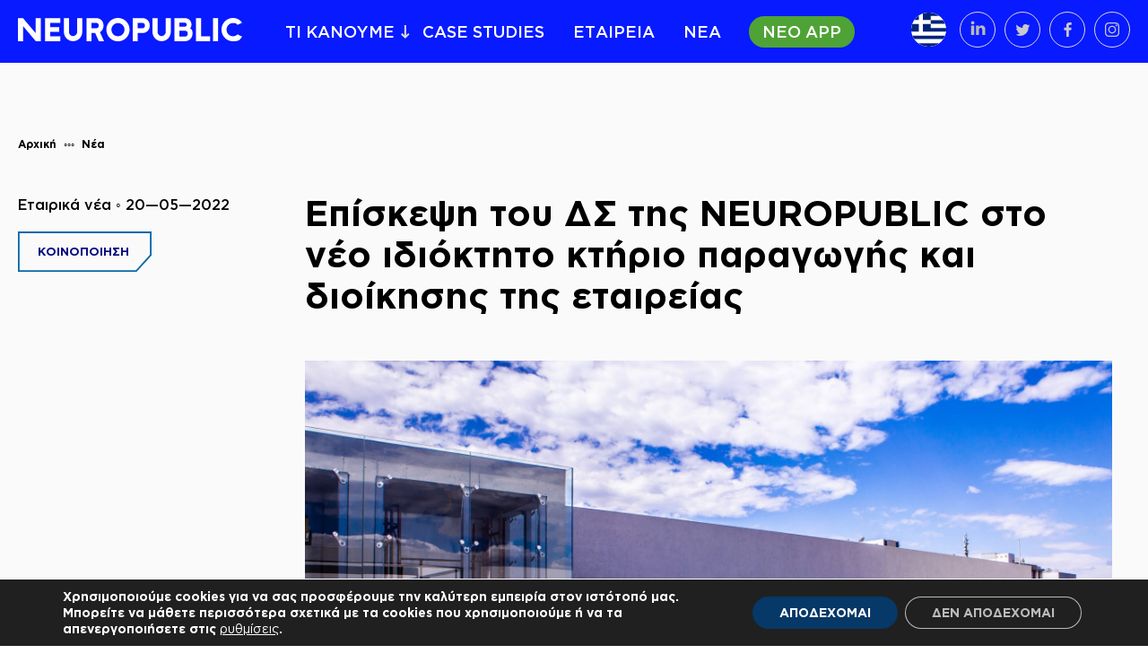

--- FILE ---
content_type: text/html; charset=UTF-8
request_url: https://www.neuropublic.gr/nea/episkepsi-toy-ds-tis-neuropublic-sto-neo-idioktito-ktirio-paragogis-kai-dioikisis-tis-etaireias/
body_size: 18826
content:
<!DOCTYPE html>
<html lang="el" xmlns:og="http://opengraphprotocol.org/schema/" xmlns:fb="http://www.facebook.com/2008/fbml">
<head>
<meta charset="UTF-8">
<meta name="viewport" content="width=device-width, initial-scale=1">
<link rel="profile" href="https://gmpg.org/xfn/11">

<title>Επίσκεψη του ΔΣ της NEUROPUBLIC  στο νέο ιδιόκτητο κτήριο παραγωγής και διοίκησης της εταιρείας &#8211; NEUROPUBLIC S.A</title>
<link rel="alternate" hreflang="el" href="https://www.neuropublic.gr/nea/episkepsi-toy-ds-tis-neuropublic-sto-neo-idioktito-ktirio-paragogis-kai-dioikisis-tis-etaireias/" />
<link rel='dns-prefetch' href='//s.w.org' />
<link rel="alternate" type="application/rss+xml" title="Ροή RSS &raquo; NEUROPUBLIC S.A" href="https://www.neuropublic.gr/feed/" />
<meta property="og:title" content="Επίσκεψη του ΔΣ της NEUROPUBLIC  στο νέο ιδιόκτητο κτήριο παραγωγής και διοίκησης της εταιρείας | NEUROPUBLIC S.A "/><meta property="og:description" content="Μετά από σχεδόν δύο δεκαετίες στην κορυφή του κλάδου της Πληροφορικής και Τεχνολογίας, ο Όμιλος NEUROPUBLIC εισέρχεται σε μια νέα εποχή και δημιουργεί τις προϋποθέσεις για την ακόμη πιο επιτυχημένη και παραγωγική πορεία του στον τομέα της ευφυούς γεωργίας και του ψηφιακού μετασχηματισμού. Με τη νέα σημαντική επένδυση στην περιοχή Παπαστράτειο του Πειραιά, η εταιρεία [&hellip;]"/><meta property="og:type" content="article"/><meta property="og:url" content="https://www.neuropublic.gr/nea/episkepsi-toy-ds-tis-neuropublic-sto-neo-idioktito-ktirio-paragogis-kai-dioikisis-tis-etaireias/"/><meta property="og:site_name" content="NEUROPUBLIC S.A"/><meta property="og:image" content="https://www.neuropublic.gr/wp-content/uploads/2022/05/NP-Building_0158.jpg"/><link rel='stylesheet' id='wp-block-library-css'  href='https://www.neuropublic.gr/wp-includes/css/dist/block-library/style.min.css?ver=5.5.17' type='text/css' media='all' />
<link rel='stylesheet' id='neuropublic-cpt-css'  href='https://www.neuropublic.gr/wp-content/plugins/neuropublic-cpt/public/css/neuropublic-cpt-public.css?ver=1.0.0' type='text/css' media='all' />
<link rel='stylesheet' id='wordify-style-css'  href='https://www.neuropublic.gr/wp-content/themes/neuropublic/style.css?ver=5.5.17' type='text/css' media='all' />
<link rel='stylesheet' id='wordify-main_style-css'  href='https://www.neuropublic.gr/wp-content/themes/neuropublic/assets/css/main.min.css?ver=1744301174563' type='text/css' media='all' />
<link rel='stylesheet' id='moove_gdpr_frontend-css'  href='https://www.neuropublic.gr/wp-content/plugins/gdpr-cookie-compliance/dist/styles/gdpr-main-nf.css?ver=4.2.4' type='text/css' media='all' />
<script>if (document.location.protocol != "https:") {document.location = document.URL.replace(/^http:/i, "https:");}</script><script type='text/javascript' src='https://www.neuropublic.gr/wp-includes/js/jquery/jquery.js?ver=1.12.4-wp' id='jquery-core-js'></script>
<script type='text/javascript' src='https://www.neuropublic.gr/wp-content/plugins/neuropublic-cpt/public/js/neuropublic-cpt-public.js?ver=1.0.0' id='neuropublic-cpt-js'></script>
<link rel="https://api.w.org/" href="https://www.neuropublic.gr/wp-json/" /><link rel="alternate" type="application/json" href="https://www.neuropublic.gr/wp-json/wp/v2/posts/4675" /><link rel="EditURI" type="application/rsd+xml" title="RSD" href="https://www.neuropublic.gr/xmlrpc.php?rsd" />
<link rel="wlwmanifest" type="application/wlwmanifest+xml" href="https://www.neuropublic.gr/wp-includes/wlwmanifest.xml" /> 
<link rel='prev' title='Η NEUROPUBLIC σε εκδήλωση της Ευρωπαϊκής Εβδομάδας Επαγγελματικών Δεξιοτήτων' href='https://www.neuropublic.gr/nea/i-neuropublic-se-ekdilosi-tis-eyropaikis-evdomadas-epaggelmatikon-dexiotiton/' />
<link rel='next' title='Tα οφέλη του συστήματος ευφυούς γεωργίας gaiasense στο πλαίσιο της Ευρωπαϊκής Εβδομάδας Επαγγελματικών Δεξιοτήτων' href='https://www.neuropublic.gr/nea/ta-ofeli-toy-systimatos-eyfyoys-georgias-gaiasense-sto-plaisio-tis-eyropaikis-evdomadas-epaggelmatikon-dexiotiton/' />
<meta name="generator" content="WordPress 5.5.17" />
<link rel="canonical" href="https://www.neuropublic.gr/nea/episkepsi-toy-ds-tis-neuropublic-sto-neo-idioktito-ktirio-paragogis-kai-dioikisis-tis-etaireias/" />
<link rel='shortlink' href='https://www.neuropublic.gr/?p=4675' />
<link rel="alternate" type="application/json+oembed" href="https://www.neuropublic.gr/wp-json/oembed/1.0/embed?url=https%3A%2F%2Fwww.neuropublic.gr%2Fnea%2Fepiskepsi-toy-ds-tis-neuropublic-sto-neo-idioktito-ktirio-paragogis-kai-dioikisis-tis-etaireias%2F" />
<link rel="alternate" type="text/xml+oembed" href="https://www.neuropublic.gr/wp-json/oembed/1.0/embed?url=https%3A%2F%2Fwww.neuropublic.gr%2Fnea%2Fepiskepsi-toy-ds-tis-neuropublic-sto-neo-idioktito-ktirio-paragogis-kai-dioikisis-tis-etaireias%2F&#038;format=xml" />
<meta name="generator" content="WPML ver:4.2.7.1 stt:1,4,13;" />
<link rel="icon" href="https://www.neuropublic.gr/wp-content/uploads/2022/05/NP_-19_P-300x300.png" sizes="32x32" />
<link rel="icon" href="https://www.neuropublic.gr/wp-content/uploads/2022/05/NP_-19_P-300x300.png" sizes="192x192" />
<link rel="apple-touch-icon" href="https://www.neuropublic.gr/wp-content/uploads/2022/05/NP_-19_P-300x300.png" />
<meta name="msapplication-TileImage" content="https://www.neuropublic.gr/wp-content/uploads/2022/05/NP_-19_P-300x300.png" />
<style id="gdpr_cookie_compliance_inline_styles" type='text/css'>
	#moove_gdpr_cookie_modal,#moove_gdpr_cookie_info_bar,.gdpr_cookie_settings_shortcode_content{font-family:inherit}#moove_gdpr_save_popup_settings_button{background-color:#373737;color:#fff}#moove_gdpr_save_popup_settings_button:hover{background-color:#000}#moove_gdpr_cookie_info_bar .moove-gdpr-info-bar-container .moove-gdpr-info-bar-content a.mgbutton,#moove_gdpr_cookie_info_bar .moove-gdpr-info-bar-container .moove-gdpr-info-bar-content button.mgbutton{background-color:#063868}#moove_gdpr_cookie_modal .moove-gdpr-modal-content .moove-gdpr-modal-footer-content .moove-gdpr-button-holder a.mgbutton,#moove_gdpr_cookie_modal .moove-gdpr-modal-content .moove-gdpr-modal-footer-content .moove-gdpr-button-holder button.mgbutton,.gdpr_cookie_settings_shortcode_content .gdpr-shr-button.button-green{background-color:#063868;border-color:#063868}#moove_gdpr_cookie_modal .moove-gdpr-modal-content .moove-gdpr-modal-footer-content .moove-gdpr-button-holder a.mgbutton:hover,#moove_gdpr_cookie_modal .moove-gdpr-modal-content .moove-gdpr-modal-footer-content .moove-gdpr-button-holder button.mgbutton:hover,.gdpr_cookie_settings_shortcode_content .gdpr-shr-button.button-green:hover{background-color:#fff;color:#063868}#moove_gdpr_cookie_modal .moove-gdpr-modal-content .moove-gdpr-modal-close i,#moove_gdpr_cookie_modal .moove-gdpr-modal-content .moove-gdpr-modal-close span.gdpr-icon{background-color:#063868;border:1px solid #063868}#moove_gdpr_cookie_modal .moove-gdpr-modal-content .moove-gdpr-modal-close i:hover,#moove_gdpr_cookie_modal .moove-gdpr-modal-content .moove-gdpr-modal-close span.gdpr-icon:hover{color:#063868}#moove_gdpr_cookie_modal .moove-gdpr-modal-content .moove-gdpr-modal-left-content #moove-gdpr-menu li.menu-item-selected a span.gdpr-icon,#moove_gdpr_cookie_modal .moove-gdpr-modal-content .moove-gdpr-modal-left-content #moove-gdpr-menu li.menu-item-selected button span.gdpr-icon{color:inherit}#moove_gdpr_cookie_modal .moove-gdpr-modal-content .moove-gdpr-modal-left-content #moove-gdpr-menu li:hover a,#moove_gdpr_cookie_modal .moove-gdpr-modal-content .moove-gdpr-modal-left-content #moove-gdpr-menu li:hover button{color:#000}#moove_gdpr_cookie_modal .moove-gdpr-modal-content .moove-gdpr-modal-left-content #moove-gdpr-menu li a span.gdpr-icon,#moove_gdpr_cookie_modal .moove-gdpr-modal-content .moove-gdpr-modal-left-content #moove-gdpr-menu li button span.gdpr-icon{color:inherit}#moove_gdpr_cookie_modal .gdpr-acc-link{line-height:0;font-size:0;color:transparent;position:absolute}#moove_gdpr_cookie_modal .moove-gdpr-modal-content .moove-gdpr-modal-close:hover i,#moove_gdpr_cookie_modal .moove-gdpr-modal-content .moove-gdpr-modal-left-content #moove-gdpr-menu li a,#moove_gdpr_cookie_modal .moove-gdpr-modal-content .moove-gdpr-modal-left-content #moove-gdpr-menu li button,#moove_gdpr_cookie_modal .moove-gdpr-modal-content .moove-gdpr-modal-left-content #moove-gdpr-menu li button i,#moove_gdpr_cookie_modal .moove-gdpr-modal-content .moove-gdpr-modal-left-content #moove-gdpr-menu li a i,#moove_gdpr_cookie_modal .moove-gdpr-modal-content .moove-gdpr-tab-main .moove-gdpr-tab-main-content a:hover,#moove_gdpr_cookie_info_bar.moove-gdpr-dark-scheme .moove-gdpr-info-bar-container .moove-gdpr-info-bar-content a.mgbutton:hover,#moove_gdpr_cookie_info_bar.moove-gdpr-dark-scheme .moove-gdpr-info-bar-container .moove-gdpr-info-bar-content button.mgbutton:hover,#moove_gdpr_cookie_info_bar.moove-gdpr-dark-scheme .moove-gdpr-info-bar-container .moove-gdpr-info-bar-content a:hover,#moove_gdpr_cookie_info_bar.moove-gdpr-dark-scheme .moove-gdpr-info-bar-container .moove-gdpr-info-bar-content button:hover,#moove_gdpr_cookie_info_bar.moove-gdpr-dark-scheme .moove-gdpr-info-bar-container .moove-gdpr-info-bar-content span.change-settings-button:hover{color:#063868}#moove_gdpr_cookie_modal .moove-gdpr-modal-content .moove-gdpr-modal-left-content #moove-gdpr-menu li.menu-item-selected a,#moove_gdpr_cookie_modal .moove-gdpr-modal-content .moove-gdpr-modal-left-content #moove-gdpr-menu li.menu-item-selected button{color:#000}#moove_gdpr_cookie_modal .moove-gdpr-modal-content .moove-gdpr-modal-left-content #moove-gdpr-menu li.menu-item-selected a i,#moove_gdpr_cookie_modal .moove-gdpr-modal-content .moove-gdpr-modal-left-content #moove-gdpr-menu li.menu-item-selected button i{color:#000}#moove_gdpr_cookie_modal.lity-hide{display:none}</style>		<style type="text/css" id="wp-custom-css">
			.header__menu__lang ul li a img { opacity: 0.8;
	background-color: white; border-radius: 100% }

.header__menu__lang ul li a.active img { opacity: 1 !important; }

.header__menu__social ul li a img { opacity: 1}

.footer__inner__menu__col:first-child li a img {
	filter: initial;
	opacity: 0.2;
	-webkit-transition: all 0.3s ease;
	transition: all 0.3s ease;
}

.footer__inner__menu__col:first-child li a {
	color: white;
}

.footer__inner__menu__col:first-child li a:hover img {
	opacity: 1
}

.footer__inner__logo__iso {
	opacity: 0.4;
	
	-webkit-transition: all 0.3s ease;
	transition: all 0.3s ease;
}

.footer__inner__logo__iso:hover {
	opacity: 1
}

.footer__inner__menu {
	padding: 0 30px;
}

.footer__inner__logo {
	padding: 0 30px;
}		</style>
		</head>

<body data-rsssl=1 class="post-template-default single single-post postid-4675 single-format-standard group-blog">

<header class="header fixed">
    <div class="header__cont">
        <div class="header__logo">
            <a href="/">
                <img src="https://www.neuropublic.gr/wp-content/themes/neuropublic/assets/images/logo_blue.svg" alt="">
            </a>
        </div>
        <div class="header__logo header__logo--fixed"><a href="/"><img src="https://www.neuropublic.gr/wp-content/themes/neuropublic/assets/images/logo_white.svg" alt=""></a></div>
        <a href="javascript:void(0);" class="burger">
            <div class="burger__inner">
                <span></span>
                <span></span>
            </div>
        </a>
        <div class="header__menu">
            <div class="header__menu__items">
                <ul id="menu-main-menu" class="menu"><li id="menu-item-236" class="menu-item menu-item-type-post_type menu-item-object-page menu-item-home menu-item-236"><a href="https://www.neuropublic.gr/">ΑΡΧΙΚΗ</a></li>
<li id="menu-item-119" class="menu-item menu-item-type-custom menu-item-object-custom menu-item-has-children menu-item-119"><a href="#">ΤΙ ΚΑΝΟΥΜΕ</a>
<div class="header__menu__mega"><div class="header__menu__mega__inner"><ul class="sub-menu menu-depth-1">
	<li id="menu-item-125" class="menu-item menu-item-type-taxonomy menu-item-object-services_categories menu-item-has-children menu-item-125"><a href="https://www.neuropublic.gr/ypiresies/">Υπηρεσίες <img src="https://www.neuropublic.gr/wp-content/uploads/2019/07/services_icon.svg"></img></a>
	<ul class="sub-menu menu-depth-2">
		<li id="menu-item-3829" class="menu-item menu-item-type-post_type menu-item-object-services menu-item-3829"><a href="https://www.neuropublic.gr/ypiresies/gaiasense-app/">gaiasense app</a></li>
		<li id="menu-item-131" class="menu-item menu-item-type-post_type menu-item-object-services menu-item-131"><a href="https://www.neuropublic.gr/ypiresies/eyfyis-georgia-gaiasense/">Ευφυής Γεωργία – gaiasense</a></li>
		<li id="menu-item-7209" class="menu-item menu-item-type-post_type menu-item-object-services menu-item-7209"><a href="https://www.neuropublic.gr/psifiaki-dakopagida-gaiatrap/">Ψηφιακή Δακοπαγίδα – gaiaTRAP</a></li>
		<li id="menu-item-7210" class="menu-item menu-item-type-post_type menu-item-object-services menu-item-7210"><a href="https://www.neuropublic.gr/ypiresies/georgia-me-eyfy-a-psifiakos-metaschimatismos-toy-georgikoy-tomea/">«Γεωργία με Ευφυΐα» Ψηφιακός Μετασχηματισμός του Γεωργικού Τομέα</a></li>
		<li id="menu-item-132" class="menu-item menu-item-type-post_type menu-item-object-services menu-item-132"><a href="https://www.neuropublic.gr/ypiresies/pliroforiaka-systimata-agrotikis-politikis/">Πληροφοριακά Συστήματα Αγροτικής Πολιτικής</a></li>
		<li id="menu-item-133" class="menu-item menu-item-type-post_type menu-item-object-services menu-item-133"><a href="https://www.neuropublic.gr/ypiresies/psifiakes-ypiresies-agrotikoy-tomea/">Ψηφιακές Υπηρεσίες Αγροτικού Τομέα</a></li>
		<li id="menu-item-134" class="menu-item menu-item-type-post_type menu-item-object-services menu-item-134"><a href="https://www.neuropublic.gr/ypiresies/michanorganosi-erp/">Μηχανοργάνωση – ERP</a></li>
		<li id="menu-item-4231" class="menu-item menu-item-type-post_type menu-item-object-services menu-item-4231"><a href="https://www.neuropublic.gr/ypiresies/ypiresies-tilepiskopisis-earth-insight/">Υπηρεσίες Τηλεπισκόπησης – Earth Insight</a></li>
		<li id="menu-item-5495" class="menu-item menu-item-type-post_type menu-item-object-services menu-item-5495"><a href="https://www.neuropublic.gr/digital-ergaleia-gia-mme-agrodiatrofhs/">Ψηφιακά Εργαλεία για ΜμΕ Αγροδιατροφής</a></li>
	</ul>
</li>
	<li id="menu-item-124" class="menu-item menu-item-type-taxonomy menu-item-object-services_categories menu-item-has-children menu-item-124"><a href="https://www.neuropublic.gr/technologies/">Τεχνολογίες <img src="https://www.neuropublic.gr/wp-content/uploads/2019/07/technologies_icon.svg"></img></a>
	<ul class="sub-menu menu-depth-2">
		<li id="menu-item-135" class="menu-item menu-item-type-post_type menu-item-object-services menu-item-135"><a href="https://www.neuropublic.gr/technologies/data-analytics/">Data Science</a></li>
		<li id="menu-item-7211" class="menu-item menu-item-type-post_type menu-item-object-services menu-item-7211"><a href="https://www.neuropublic.gr/technologies/artificial-intelligence/">Artificial Intelligence (AI)</a></li>
		<li id="menu-item-136" class="menu-item menu-item-type-post_type menu-item-object-services menu-item-136"><a href="https://www.neuropublic.gr/technologies/earth-observation/">Earth Observation</a></li>
		<li id="menu-item-137" class="menu-item menu-item-type-post_type menu-item-object-services menu-item-137"><a href="https://www.neuropublic.gr/technologies/iot/">IoT</a></li>
		<li id="menu-item-138" class="menu-item menu-item-type-post_type menu-item-object-services menu-item-138"><a href="https://www.neuropublic.gr/technologies/gennitoras-kodika/">Γεννήτορας Κώδικα</a></li>
	</ul>
</li>
	<li id="menu-item-126" class="menu-item menu-item-type-taxonomy menu-item-object-services_categories menu-item-has-children menu-item-126"><a href="https://www.neuropublic.gr/ypodomi/">Υποδομή <img src="https://www.neuropublic.gr/wp-content/uploads/2019/07/infrastructure_icon.svg"></img></a>
	<ul class="sub-menu menu-depth-2">
		<li id="menu-item-128" class="menu-item menu-item-type-post_type menu-item-object-services menu-item-128"><a href="https://www.neuropublic.gr/ypodomi/anaptyxi-tilemetrikon-stathmon/">Ανάπτυξη τηλεμετρικών σταθμών</a></li>
		<li id="menu-item-129" class="menu-item menu-item-type-post_type menu-item-object-services menu-item-129"><a href="https://www.neuropublic.gr/ypodomi/stathmoi-iot-devices/">Σταθμοί—IoT Devices</a></li>
		<li id="menu-item-130" class="menu-item menu-item-type-post_type menu-item-object-services menu-item-130"><a href="https://www.neuropublic.gr/ypodomi/cloud-data-center/">Cloud—Data center</a></li>
	</ul>
</li>
</ul>
</li>
<li id="menu-item-120" class="menu-item menu-item-type-post_type_archive menu-item-object-case_studies menu-item-120"><a href="https://www.neuropublic.gr/case-studies/">CASE STUDIES</a></li>
<li id="menu-item-146" class="menu-item menu-item-type-post_type menu-item-object-page menu-item-146"><a href="https://www.neuropublic.gr/etaireia/">ΕΤΑΙΡΕΙΑ</a></li>
<li id="menu-item-123" class="menu-item menu-item-type-post_type menu-item-object-page current_page_parent menu-item-123"><a href="https://www.neuropublic.gr/nea/">ΝΕΑ</a></li>
<li id="menu-item-3831" class="new menu-item menu-item-type-custom menu-item-object-custom menu-item-3831"><a href="http://www.gaiasense.gr/app">ΝΕΟ APP</a></li>
</ul>                <ul id="menu-primary-mobile" class="header__menu__mobile"><li id="menu-item-231" class="menu-item menu-item-type-post_type menu-item-object-page menu-item-231"><a href="https://www.neuropublic.gr/epikoinonia/">Επικοινωνία</a></li>
<li id="menu-item-232" class="menu-item menu-item-type-post_type menu-item-object-page menu-item-232"><a href="https://www.neuropublic.gr/theseis-ergasias/">Θέσεις εργασίας</a></li>
<li id="menu-item-233" class="menu-item menu-item-type-post_type menu-item-object-page menu-item-233"><a href="https://www.neuropublic.gr/pistopoiiseis/">Πιστοποιήσεις</a></li>
<li id="menu-item-235" class="menu-item menu-item-type-post_type menu-item-object-page menu-item-235"><a href="https://www.neuropublic.gr/politiki-aporritou/">Πολιτική Απορρήτου</a></li>
<li id="menu-item-234" class="menu-item menu-item-type-post_type menu-item-object-page menu-item-234"><a href="https://www.neuropublic.gr/oroi-chrisis/">Όροι Χρήσης</a></li>
</ul>            </div>
            <div class="header__menu__right">
                <div class="header__menu__lang">
                    <ul>
                        <li><a class="active" href="https://www.neuropublic.gr/nea/episkepsi-toy-ds-tis-neuropublic-sto-neo-idioktito-ktirio-paragogis-kai-dioikisis-tis-etaireias/"><img src="https://www.neuropublic.gr/wp-content/themes/neuropublic/assets/images/greek_flag.svg" alt=""></a><ul><li><a href="https://www.neuropublic.gr/fr/"><img src="https://www.neuropublic.gr/wp-content/themes/neuropublic/assets/images/fr_flag.svg" alt=""></a></li><li><a href="https://www.neuropublic.gr/en/"><img src="https://www.neuropublic.gr/wp-content/themes/neuropublic/assets/images/eng_flag.svg" alt=""></a></li></ul></li>                    </ul>
                </div>
                <div class="header__menu__social">
                <ul>
                    <li><a target="_blank" href="https://www.linkedin.com/company/neuropublic-s-a-/"><img src="https://www.neuropublic.gr/wp-content/themes/neuropublic/assets/images/linked_in.svg" alt=""></a></li>
                    <li><a target="_blank" href="https://twitter.com/neuropublic"><img src="https://www.neuropublic.gr/wp-content/themes/neuropublic/assets/images/twitter.svg" alt=""></a></li>
                    <li><a target="_blank" href="https://www.facebook.com/neuropublic"><img src="https://www.neuropublic.gr/wp-content/themes/neuropublic/assets/images/facebook.svg" alt=""></a></li>
                    <li><a target="_blank" href="https://www.instagram.com/neuropublic/"><img src="https://www.neuropublic.gr/wp-content/themes/neuropublic/assets/images/instagram.svg" alt=""></a></li>
                </ul>
                </div>
            </div>
        </div>
    </div>
</header>	<div class="spage news_single xs-pt-30 xs-pb-80 md-pt-50 md-pb-100 lg-pt-80 lg-pb-120">
    <div class="container">
      <ul class="breadcrumps breadcrumps--black">
        <li><a href="/">Αρχική</a></li>
        <li><a href="/nea">Νέα</a></li>
      </ul>
      <div class="spage__inner xs-pt-30 md-pt-40 lg-pt-50">
        <div class="news_single__side">
                    <div class="news_single__side__cat">Εταιρικά νέα ◦ 20—05—2022</div>
                    <!-- <a href="#" class="btn btn--corner xs-mt-20"><span>ΚΟΙΝΟΠΟΙΗΣΗ</span></a> -->
          <div class="btn btn--svg xs-mt-20"><span>ΚΟΙΝΟΠΟΙΗΣΗ</span>
            <ul class="social_media">
              <li><a target="_blank" href="https://www.linkedin.com/shareArticle?mini=true&url=https://www.neuropublic.gr/nea/episkepsi-toy-ds-tis-neuropublic-sto-neo-idioktito-ktirio-paragogis-kai-dioikisis-tis-etaireias/&title=Επίσκεψη του ΔΣ της NEUROPUBLIC  στο νέο ιδιόκτητο κτήριο παραγωγής και διοίκησης της εταιρείας&summary=&source="><svg viewBox="0 0 48.12 48" xmlns="http://www.w3.org/2000/svg"><path class="sc_bg" d="M0,0H48.12V28.41L30.36,48H0Z" fill="#fff"/><path d="M2,2V46H29.48L46.12,27.63V2H2M0,0H48.12V28.41L30.36,48H0Z" fill="#0768a9"/><path class="sc_icon" d="m31.54 24.84v5.92h-3.43v-5.52c0-1.39-0.5-2.33-1.73-2.33a1.85 1.85 0 0 0 -1.76 1.25 2.38 2.38 0 0 0 -0.12 0.84v5.76h-3.43s0.05-9.35 0-10.32h3.43v1.46a3.44 3.44 0 0 1 3.09 -1.7c2.26 0 3.95 1.47 3.95 4.64zm-14.06-9.37a1.79 1.79 0 1 0 -0.31 3.53h0.3a1.79 1.79 0 1 0 0.3 -3.56h-0.29zm-1.74 15.29h3.44v-10.32h-3.44z" fill="#0768a9"/></svg></a></li>
              <li><a target="_blank" href="https://twitter.com/home?status=https://www.neuropublic.gr/nea/episkepsi-toy-ds-tis-neuropublic-sto-neo-idioktito-ktirio-paragogis-kai-dioikisis-tis-etaireias/"><svg viewBox="0 0 48.12 48" xmlns="http://www.w3.org/2000/svg"><defs><clipPath id="a"><rect x="15.1" y="16.47" width="16" height="16" fill="#fff"/></clipPath></defs><path class="sc_bg" d="M0,0H48.12V28.41L33.09,48H0Z" fill="#fff"/><path d="M2,2V46H32.1l14-18.27V2H2M0,0H48.12V28.41L33.09,48H0Z" fill="#0768a9"/><g data-name="Group 489"><g clip-path="url(#a)"><g data-name="Symbol 12 5"><rect x="15.1" y="16.47" width="16" height="16" fill="none" data-name="Rectangle 393"/><path class="sc_icon" d="M20.17,31.45a9.26,9.26,0,0,0,9.33-9.17v-.61A7.34,7.34,0,0,0,31.1,20a7.25,7.25,0,0,1-1.87.53,3.43,3.43,0,0,0,1.42-1.78,7.94,7.94,0,0,1-2,.8,3.18,3.18,0,0,0-2.4-1.06,3.34,3.34,0,0,0-3.29,3.29,1.72,1.72,0,0,0,.09.71A9.19,9.19,0,0,1,16.25,19a3.46,3.46,0,0,0-.44,1.69,3.53,3.53,0,0,0,1.42,2.76A3,3,0,0,1,15.72,23h0a3.25,3.25,0,0,0,2.67,3.2,2.67,2.67,0,0,1-.89.09,1.44,1.44,0,0,1-.62-.09A3.35,3.35,0,0,0,20,28.51a6.69,6.69,0,0,1-4.09,1.43,2.69,2.69,0,0,1-.8-.09,8.44,8.44,0,0,0,5.07,1.6" fill="#0768a9" fill-rule="evenodd" data-name="Path 2"/></g></g></g></svg></a></li>
              <li><a target="_blank" href="https://www.facebook.com/sharer/sharer.php?u=https://www.neuropublic.gr/nea/episkepsi-toy-ds-tis-neuropublic-sto-neo-idioktito-ktirio-paragogis-kai-dioikisis-tis-etaireias/"><svg viewBox="0 0 48.12 48" xmlns="http://www.w3.org/2000/svg"><defs><clipPath id="a"><path d="M15.77 16.47h16v16h-16z" fill="#fff"/></clipPath></defs><path class="sc_bg" d="M0 0h48.12v28.41L32.73 48H0z" fill="#fff"/><path d="M2 2v44h29.76l14.36-18.28V2H2M0 0h48.12v28.41L32.73 48H0z" fill="#0768a9"/><g clip-path="url(#a)"><path d="M15.77 16.47h16v16h-16z" fill="none"/><path d="M25.2 32.47v-7.29h2.49l.31-2.84h-2.8v-1.78c0-.8.26-1.42 1.42-1.42h1.51v-2.58c-.36 0-1.24-.09-2.22-.09a3.43 3.43 0 0 0-3.65 3.2 3.13 3.13 0 0 0 0 .53v2.14h-2.49v2.84h2.49v7.29z" fill="#0768a9" fill-rule="evenodd" class="sc_icon"/></g></svg></a></li>
            </ul>
          </div>
        </div>
        <div class="spage__inner__content">
          <div class="news_single__content">
            <h1>Επίσκεψη του ΔΣ της NEUROPUBLIC  στο νέο ιδιόκτητο κτήριο παραγωγής και διοίκησης της εταιρείας</h1>
            <div class="news_single__content__mobile">
                            <div class="news_single__side__cat">Εταιρικά νέα ◦ 20—05—2022</div>
                          </div>
			      <p><img src="https://www.neuropublic.gr/wp-content/uploads/2022/05/NP-Building_0158-1920x1080.jpg" alt=""></p>
            <p>Μετά από σχεδόν δύο δεκαετίες στην κορυφή του κλάδου της Πληροφορικής και Τεχνολογίας, ο Όμιλος <strong>NEUROPUBLIC</strong> εισέρχεται σε μια νέα εποχή και δημιουργεί τις προϋποθέσεις για την ακόμη πιο επιτυχημένη και παραγωγική πορεία του στον τομέα της ευφυούς γεωργίας και του ψηφιακού μετασχηματισμού. Με τη νέα σημαντική επένδυση στην περιοχή Παπαστράτειο του Πειραιά, η εταιρεία θα εγκαινιάσει σύντομα ένα δεύτερο ιδιόκτητο κτήριο που αναμένεται να αποτελέσει το κέντρο παραγωγής και ανάπτυξης <strong>gaiasense</strong>, καθώς και να στεγάσει και να υποστηρίξει τις αυξημένες ανάγκες της συνεχώς αναπτυσσόμενης εταιρείας και των συνδεδεμένων εταιρειών του Ομίλου.<br />
<img loading="lazy" class="aligncenter size-large wp-image-4686" src="https://www.neuropublic.gr/wp-content/uploads/2022/05/NP-Building_0165-1024x495.jpg" alt="" width="640" height="309" srcset="https://www.neuropublic.gr/wp-content/uploads/2022/05/NP-Building_0165-1024x495.jpg 1024w, https://www.neuropublic.gr/wp-content/uploads/2022/05/NP-Building_0165-300x145.jpg 300w, https://www.neuropublic.gr/wp-content/uploads/2022/05/NP-Building_0165-768x371.jpg 768w, https://www.neuropublic.gr/wp-content/uploads/2022/05/NP-Building_0165-1536x742.jpg 1536w, https://www.neuropublic.gr/wp-content/uploads/2022/05/NP-Building_0165-2048x990.jpg 2048w" sizes="(max-width: 640px) 100vw, 640px" /></p>
<p><strong>Τρεις όροφοι</strong>, <strong>3.100 τετραγωνικά</strong> στεγασμένης επιφάνειας, μια <strong>υπερσύγχρονη</strong> και <strong>πλήρως αυτοματοποιημένη γραμμή παραγωγής μηχανημάτων και ανάπτυξης τεχνολογιών</strong>, ένα εντυπωσιακό <strong>συνεδριακό κέντρο 500 τ.μ.</strong>, <strong>900 τετραγωνικά βιομηχανοποιημένης αποθήκης</strong>, <strong>εστιατόριο</strong>, <strong>αίθριο</strong>, αλλά και <strong>σύγχρονοι χώροι γραφείων</strong> με πλούσιο φυσικό φωτισμό, που εκτείνονται σε 1.200 τ.μ., ήταν ο απολογισμός της επίσκεψης που πραγματοποίησε το Διοικητικό Συμβούλιο της εταιρείας, την Πέμπτη 19 Μαΐου.</p>
<p>Λίγο πριν την αποπεράτωση και την οριστική παράδοση του έργου, ο Πρόεδρος, η Διευθύνουσα Σύμβουλος, η Αντιπρόεδρος και τα λοιπά μέλη του ΔΣ, περιηγήθηκαν στους νέους χώρους εργασίας και στην υπερσύγχρονη γραμμή παραγωγής, και δήλωσαν εντυπωσιασμένοι από τον μοντέρνο και εργονομικό σχεδιασμό, αλλά και την εξαιρετική αισθητική, που συνδυάζει τα industrial στοιχεία με τις απλές, καθαρές γραμμές και τις λύσεις υψηλής τεχνολογίας.<br />
<img loading="lazy" class="aligncenter size-large wp-image-4683" src="https://www.neuropublic.gr/wp-content/uploads/2022/05/0040-1024x683.jpg" alt="" width="640" height="427" srcset="https://www.neuropublic.gr/wp-content/uploads/2022/05/0040-1024x683.jpg 1024w, https://www.neuropublic.gr/wp-content/uploads/2022/05/0040-300x200.jpg 300w, https://www.neuropublic.gr/wp-content/uploads/2022/05/0040-768x512.jpg 768w, https://www.neuropublic.gr/wp-content/uploads/2022/05/0040-1536x1024.jpg 1536w, https://www.neuropublic.gr/wp-content/uploads/2022/05/0040-2048x1365.jpg 2048w" sizes="(max-width: 640px) 100vw, 640px" /></p>
<p>Το κτήριο που αναμένεται να είναι πλήρως λειτουργικό μέσα στο προσεχές διάστημα, σχεδιάστηκε με απώτερο σκοπό να μετατραπεί σε κόμβο για την έρευνα, την ανάπτυξη και τον ψηφιακό μετασχηματισμό της αγροτικής παραγωγικής διαδικασίας, τομείς στους οποίους η <a href="https://www.neuropublic.gr/"><strong>NEUROPUBLIC</strong></a> κατέχει ήδη ηγετική θέση.</p>
<p>«<em>Ευελπιστούμε το νέο αυτό κτήριο να γίνει τοπόσημο του σύγχρονου προσώπου του Πειραιά</em>», ανέφερε ο Πρόεδρος της <strong>NEUROPUBLIC</strong>, κ. Χριστόδουλος Αντωνιάδης, κατά την ολοκλήρωση της περιήγησης, προσθέτοντας ότι «<em>το νέο περιβάλλον, θα δώσει την ευκαιρία να συνεργαστούμε πιο αποτελεσματικά και να πετύχουμε ακόμη περισσότερα</em>».<br />
<img loading="lazy" class="aligncenter size-large wp-image-4680" src="https://www.neuropublic.gr/wp-content/uploads/2022/05/NP-Building_0135-1024x683.jpg" alt="" width="640" height="427" srcset="https://www.neuropublic.gr/wp-content/uploads/2022/05/NP-Building_0135-1024x683.jpg 1024w, https://www.neuropublic.gr/wp-content/uploads/2022/05/NP-Building_0135-300x200.jpg 300w, https://www.neuropublic.gr/wp-content/uploads/2022/05/NP-Building_0135-768x512.jpg 768w, https://www.neuropublic.gr/wp-content/uploads/2022/05/NP-Building_0135-1536x1024.jpg 1536w, https://www.neuropublic.gr/wp-content/uploads/2022/05/NP-Building_0135-2048x1365.jpg 2048w" sizes="(max-width: 640px) 100vw, 640px" /></p>
          </div>
        </div>
      </div>
    </div>
  </div>

<div class="latestnews">
    <div class="container">
        <div class="block_title xs-pt-50 xs-pb-80 md-pt-100 md-pb-80 lg-pt-100 lg-pb-50 ">
            <div class="block_title__title">
            <h3>Τελευταία Νέα</h3>
            <a href="/nea">Όλα τα νέα</a>
            </div>
            <div class="block_title__content">
                <div class="latestnews__cont">
                                        <a href="https://www.neuropublic.gr/nea/synantisi-tis-omadas-tis-neuropublic-prin-tis-giortes/" class="news_card">
                        <div class="news_card__inner">
                            <div class="news_card__img"><img src="https://www.neuropublic.gr/wp-content/uploads/2025/12/NP-Xmas-party_25-300x200.png" alt=""></div>
                            <div class="news_card__content">
                                                        <div class="news_card__info">Εταιρικά νέα ◦ <span class="news_card__info__date">18—12—2025</span></div>
                            <div class="news_card__title">Συνάντηση της ομάδας της NEUROPUBLIC πριν τις γιορτές</div>
                            </div>
                        </div>
                    </a>
                                        <a href="https://www.neuropublic.gr/nea/i-ceo-tis-neuropublic-sto-psifiako-afieroma-women-in-digital-toy-sepe/" class="news_card">
                        <div class="news_card__inner">
                            <div class="news_card__img"><img src="https://www.neuropublic.gr/wp-content/uploads/2025/12/SEPE-30Y-Roza-Gargalakou-300x200.jpg" alt=""></div>
                            <div class="news_card__content">
                                                        <div class="news_card__info">Εταιρικά νέα ◦ <span class="news_card__info__date">01—12—2025</span></div>
                            <div class="news_card__title">Η CEO της NEUROPUBLIC στο ψηφιακό αφιέρωμα «Women in Digital» του ΣΕΠΕ</div>
                            </div>
                        </div>
                    </a>
                                        <a href="https://www.neuropublic.gr/nea/i-neuropublic-sti-fetini-productronica-sto-monacho/" class="news_card">
                        <div class="news_card__inner">
                            <div class="news_card__img"><img src="https://www.neuropublic.gr/wp-content/uploads/2025/11/GS_PRODUCTRONICA_2025_NEWS-300x200.jpg" alt=""></div>
                            <div class="news_card__content">
                                                        <div class="news_card__info">Εταιρικά νέα ◦ <span class="news_card__info__date">12—11—2025</span></div>
                            <div class="news_card__title">Η NEUROPUBLIC στη φετινή Productronica στο Μόναχο</div>
                            </div>
                        </div>
                    </a>
                                        <a href="https://www.neuropublic.gr/nea/nea-ekdosi-toy-gaiasense-app-tis-neuropublic/" class="news_card">
                        <div class="news_card__inner">
                            <div class="news_card__img"><img src="https://www.neuropublic.gr/wp-content/uploads/2025/11/GS_UPDATE_162-300x200.png" alt=""></div>
                            <div class="news_card__content">
                                                        <div class="news_card__info">Εταιρικά νέα ◦ <span class="news_card__info__date">07—11—2025</span></div>
                            <div class="news_card__title">Νέα έκδοση του gaiasense app της NEUROPUBLIC</div>
                            </div>
                        </div>
                    </a>
                                    </div>
            </div>
        </div>
    </div>
</div>
<footer class="footer">
    <div class="container">
        <div class="footer__inner">
        <div class="footer__inner__logo">
            <img src="https://www.neuropublic.gr/wp-content/themes/neuropublic/assets/images/logo_white.svg" alt="">
            <div class="footer__inner__logo__iso">
                                <a href="/pistopoiiseis"><img src="https://www.neuropublic.gr/wp-content/uploads/2025/04/certificates2.svg" alt=""></a> 
            </div>
        </div>
        <div class="footer__inner__menu">
            <ul id="menu-footer1" class="footer__inner__menu__col hidden-mobile"><li id="menu-item-230" class="menu-item menu-item-type-post_type menu-item-object-page menu-item-home menu-item-230"><a href="https://www.neuropublic.gr/">ΑΡΧΙΚΗ</a></li>
<li id="menu-item-223" class="menu-item menu-item-type-taxonomy menu-item-object-services_categories menu-item-223"><a href="https://www.neuropublic.gr/ypiresies/">ΥΠΗΡΕΣΙΕΣ <img src="https://www.neuropublic.gr/wp-content/uploads/2019/07/services_icon.svg"></img></a></li>
<li id="menu-item-222" class="menu-item menu-item-type-taxonomy menu-item-object-services_categories menu-item-222"><a href="https://www.neuropublic.gr/technologies/">ΤΕΧΝΟΛΟΓΙΕΣ <img src="https://www.neuropublic.gr/wp-content/uploads/2019/07/technologies_icon.svg"></img></a></li>
<li id="menu-item-224" class="menu-item menu-item-type-taxonomy menu-item-object-services_categories menu-item-224"><a href="https://www.neuropublic.gr/ypodomi/">ΥΠΟΔΟΜΗ <img src="https://www.neuropublic.gr/wp-content/uploads/2019/07/infrastructure_icon.svg"></img></a></li>
<li id="menu-item-225" class="menu-item menu-item-type-post_type_archive menu-item-object-case_studies menu-item-225"><a href="https://www.neuropublic.gr/case-studies/">ΕΡΓΑ <img src="https://www.neuropublic.gr/wp-content/uploads/2019/07/work_icon.svg"></img></a></li>
<li id="menu-item-226" class="menu-item menu-item-type-post_type menu-item-object-page current_page_parent menu-item-226"><a href="https://www.neuropublic.gr/nea/">ΝΕΑ <img src="https://www.neuropublic.gr/wp-content/uploads/2019/07/news_icon.svg"></img></a></li>
</ul>            <ul id="menu-footer2" class="footer__inner__menu__col hidden-mobile"><li id="menu-item-213" class="menu-item menu-item-type-post_type menu-item-object-page menu-item-213"><a href="https://www.neuropublic.gr/epikoinonia/">Επικοινωνία</a></li>
<li id="menu-item-214" class="menu-item menu-item-type-post_type menu-item-object-page menu-item-214"><a href="https://www.neuropublic.gr/etaireia/">Εταιρεία</a></li>
<li id="menu-item-215" class="menu-item menu-item-type-post_type menu-item-object-page menu-item-215"><a href="https://www.neuropublic.gr/theseis-ergasias/">Θέσεις εργασίας</a></li>
<li id="menu-item-216" class="menu-item menu-item-type-post_type menu-item-object-page menu-item-216"><a href="https://www.neuropublic.gr/pistopoiiseis/">Πιστοποιήσεις</a></li>
<li id="menu-item-217" class="menu-item menu-item-type-post_type menu-item-object-page menu-item-217"><a href="https://www.neuropublic.gr/politiki-aporritou/">Πολιτική Απορρήτου</a></li>
<li id="menu-item-218" class="menu-item menu-item-type-post_type menu-item-object-page menu-item-218"><a href="https://www.neuropublic.gr/oroi-chrisis/">Όροι Χρήσης</a></li>
<li id="menu-item-4784" class="menu-item menu-item-type-post_type menu-item-object-page menu-item-4784"><a href="https://www.neuropublic.gr/cctv/">Ενημέρωση για CCTV</a></li>
</ul>            <div class="footer__inner__menu__col">
                <a href="https://www.google.gr/maps/place/NEUROPUBLIC+A.E./@37.9536793,23.6422695,17z/data=!3m1!4b1!4m5!3m4!1s0x14a1bbbf604b1a63:0xcef1e4faad26d52d!8m2!3d37.9536751!4d23.6444582" target="_blank"><img class="marker" src="https://www.neuropublic.gr/wp-content/themes/neuropublic/assets/images/marker.svg" alt=""></a>
                <p>Τ.Κ. 18545, Πειραιάς</p>
<p><a href="https://www.neuropublic.gr/epikoinonia/#">Τ 210 4101010</a></p>
<p><a href="/cdn-cgi/l/email-protection#3a53545c557a545f4f48554a4f58565359145d48"><span class="__cf_email__" data-cfemail="2c45424a436c4249595e435c594e40454f024b5e">[email&#160;protected]</span></a></p>
<p><a href="https://www.neuropublic.gr/">www.neuropublic.gr</a></p>
            </div>
        </div>
        </div>
    </div>
</footer>

<!-- <div class="popup">
    <div class="popup__inner">
        <a href="#" class="popup__close"><svg xmlns="http://www.w3.org/2000/svg" viewBox="0 0 53.74 53.74"><g id="Layer_2" data-name="Layer 2"><g id="Layer_1-2" data-name="Layer 1"><polygon points="4.24 53.74 26.87 31.11 49.5 53.74 53.74 49.5 31.11 26.87 53.74 4.24 49.5 0 26.87 22.63 4.24 0 0 4.24 22.63 26.87 0 49.5 4.24 53.74"/></g></g></svg> </a>
        <div class="popup__text">
            <p>Η υπηρεσία του gaiasense για τους βαμβακοκαλλιεργητές της Ροδόπης. <br><a href="http://www.gaiasense.gr/home" target="_blank">Μαθέ περισσότερα</a></p>
        </div>
    </div>
</div> -->
<!--<div class="splashmodal">-->
<!--    <div class="splashmodal__wrapper">-->
<!--        <div class="splashmodal__backdrop"></div>-->
<!--        <a href="#" class="splashmodal__close"><svg xmlns="http://www.w3.org/2000/svg" xmlns:xlink="http://www.w3.org/1999/xlink" version="1.1" x="0px" y="0px" viewBox="0 0 96 120" enable-background="new 0 0 96 96" xml:space="preserve"><polygon points="88,13.127 82.874,8.001 48,42.874 13.125,8.001 8,13.127 42.875,48 8,82.873 13.125,87.999 48,53.126   82.874,87.999 88,82.873 53.127,48 "/></svg></a>-->
<!--        <div class="splashmodal__inner">-->
<!--            <div class="splashmodal__video">-->
<!--                <div class="splashmodal__iframe">-->
<!--                    <iframe width="560" height="315" src="https://www.youtube.com/embed/oO9jdyfa3DE?autoplay=1" title="YouTube video player" frameborder="0" allow="accelerometer; autoplay; clipboard-write; encrypted-media; gyroscope; picture-in-picture" allowfullscreen></iframe>-->
<!--                </div>-->
<!--            </div>-->
<!--            <div class="splashmodal__img">-->
<!--                <a href="http://www.gaiasense.gr/app" target="_blank"><img src="--><!--/assets/images/gaiasense_app_1200.jpg" alt=""></a>-->
<!--                 <a href="http://www.gaiasense.gr/app" target="_blank" class="splashmodal__img__btn">μάθε περισσότερα</a> -->
<!--            </div>-->
<!--        </div>-->
<!--    </div>-->
<!--</div>-->



  <div id="moove_gdpr_cookie_info_bar" class="moove-gdpr-info-bar-hidden moove-gdpr-align-center moove-gdpr-dark-scheme gdpr_infobar_postion_bottom">
    <div class="moove-gdpr-info-bar-container">
      <div class="moove-gdpr-info-bar-content">
        
<div class="moove-gdpr-cookie-notice">
  <p>Χρησιμοποιούμε cookies για να σας προσφέρουμε την καλύτερη εμπειρία στον ιστότοπό μας.</p>
<p>Μπορείτε να μάθετε περισσότερα σχετικά με τα cookies που χρησιμοποιούμε ή να τα απενεργοποιήσετε στις <span data-href="#moove_gdpr_cookie_modal" class="change-settings-button">ρυθμίσεις</span>.</p>
</div>
<!--  .moove-gdpr-cookie-notice -->        
<div class="moove-gdpr-button-holder">
  <button class="mgbutton moove-gdpr-infobar-allow-all">ΑΠΟΔΕΧΟΜΑΙ</button>
  				<button class="mgbutton moove-gdpr-infobar-reject-btn">ΔΕΝ ΑΠΟΔΕΧΟΜΑΙ</button>
			</div>
<!--  .button-container -->      </div>
      <!-- moove-gdpr-info-bar-content -->
    </div>
    <!-- moove-gdpr-info-bar-container -->
  </div>
  <!-- #moove_gdpr_cookie_info_bar  -->
<script data-cfasync="false" src="/cdn-cgi/scripts/5c5dd728/cloudflare-static/email-decode.min.js"></script><script type='text/javascript' id='theme-script-js-extra'>
/* <![CDATA[ */
var ajax_case_studies = {"get_case_studies_url":"https:\/\/www.neuropublic.gr\/wp-content\/themes\/neuropublic\/ajax\/case-studies.php"};
/* ]]> */
</script>
<script type='text/javascript' src='https://www.neuropublic.gr/wp-content/themes/neuropublic/assets/js/bundle.js?ver=1744301174563' id='theme-script-js'></script>
<script type='text/javascript' id='moove_gdpr_frontend-js-extra'>
/* <![CDATA[ */
var moove_frontend_gdpr_scripts = {"ajaxurl":"https:\/\/www.neuropublic.gr\/wp-admin\/admin-ajax.php","post_id":"4675","plugin_dir":"https:\/\/www.neuropublic.gr\/wp-content\/plugins\/gdpr-cookie-compliance","is_page":"","strict_init":"1","enabled_default":{"third_party":1,"advanced":1},"geo_location":"false","force_reload":"false","is_single":"1","current_user":"0","load_lity":"true","cookie_expiration":"365"};
/* ]]> */
</script>
<script type='text/javascript' src='https://www.neuropublic.gr/wp-content/plugins/gdpr-cookie-compliance/dist/scripts/main.js?ver=4.2.4' id='moove_gdpr_frontend-js'></script>
<script type='text/javascript' src='https://www.neuropublic.gr/wp-includes/js/wp-embed.min.js?ver=5.5.17' id='wp-embed-js'></script>

  <button data-href="#moove_gdpr_cookie_modal" id="moove_gdpr_save_popup_settings_button" style='display: block;bottom: 20px; left: 20px;' class=" gdpr-floating-button-custom-position">
    <span class="moove_gdpr_icon"><span class="gdpr-icon moovegdpr-advanced"></span></span>
    <span class="moove_gdpr_text">ΑΛΛΑΓΗ ΡΥΘΜΙΣΕΩΝ</span>
  </button>

<!-- V1 -->
<div id="moove_gdpr_cookie_modal" class="lity-hide" role="dialog">
  <div class="moove-gdpr-modal-content moove-clearfix logo-position-left moove_gdpr_modal_theme_v1">
    <button class="moove-gdpr-modal-close"><span class="gdpr-icon moovegdpr-arrow-close"></span></button>
    <div class="moove-gdpr-modal-left-content">
      
<div class="moove-gdpr-company-logo-holder">
  <img src="https://www.neuropublic.gr/wp-content/plugins/gdpr-cookie-compliance/dist/images/gdpr-logo.png" alt="NEUROPUBLIC S.A" class="img-responsive" />
</div>
<!--  .moove-gdpr-company-logo-holder -->      <ul id="moove-gdpr-menu">
        
<li class="menu-item-on menu-item-privacy_overview menu-item-selected">
  <button data-href="#privacy_overview" class="moove-gdpr-tab-nav"><span class="gdpr-icon moovegdpr-privacy-overview"></span> <span class="gdpr-nav-tab-title">Πολιτική Προστασίας Προσωπικών Δεδομένων</span></button>
</li>

  <li class="menu-item-strict-necessary-cookies menu-item-off">
    <button data-href="#strict-necessary-cookies" class="moove-gdpr-tab-nav"><span class="gdpr-icon moovegdpr-strict-necessary"></span> <span class="gdpr-nav-tab-title">Aπαραίτητα cookies</span></button>
  </li>


  <li class="menu-item-off menu-item-third_party_cookies">
    <button data-href="#third_party_cookies" class="moove-gdpr-tab-nav"><span class="gdpr-icon moovegdpr-3rd-party"></span> <span class="gdpr-nav-tab-title">Cookies τρίτων παρόχων</span></button>
  </li>

  <li class="menu-item-advanced-cookies menu-item-off">
    <button data-href="#advanced-cookies" class="moove-gdpr-tab-nav"><span class="gdpr-icon moovegdpr-advanced"></span> <span class="gdpr-nav-tab-title">Λειτουργικά cookies</span></button>
  </li>

  <li class="menu-item-moreinfo menu-item-off">
    <button data-href="#cookie_policy_modal" class="moove-gdpr-tab-nav"><span class="gdpr-icon moovegdpr-policy"></span> <span class="gdpr-nav-tab-title">Πολιτική cookies</span></button>
  </li>
      </ul>
      
<div class="moove-gdpr-branding-cnt">
  
		<a href="https://wordpress.org/plugins/gdpr-cookie-compliance" target="_blank" rel="noopener" class='moove-gdpr-branding'>Powered by&nbsp;<span> GDPR Cookie Compliance</span></a>
		</div>
<!--  .moove-gdpr-branding -->    </div>
    <!--  .moove-gdpr-modal-left-content -->
    <div class="moove-gdpr-modal-right-content">
      <div class="moove-gdpr-modal-title">
         
      </div>
      <!-- .moove-gdpr-modal-ritle -->
      <div class="main-modal-content">

        <div class="moove-gdpr-tab-content">
          
<div id="privacy_overview" class="moove-gdpr-tab-main">
      <span class="tab-title">Πολιτική Προστασίας Προσωπικών Δεδομένων</span>
    <div class="moove-gdpr-tab-main-content">
  	<p>Η NEUROPUBLIC Ανώνυμη Εταιρεία με σκοπό την πληρέστερη ενημέρωση και την καλύτερη εξυπηρέτηση σας έχει δημιουργήσει και διαχειρίζεται τον ιστότοπο www.neuropublic.gr.</p>
<p>To www.neuropublic.gr αποτελεί το βασικό ιστότοπο της εταιρείας με στοιχεία για τη δομή της, τους τομείς δραστηριότητας και παροχής υπηρεσιών.</p>
<p>Η NEUROPUBLIC αποδίδει ιδιαίτερη σημασία στην προστασία της ιδιωτικότητας και των προσωπικών δεδομένων των επισκεπτών/χρηστών και εν γένει των προσώπων τα οποία ενδιαφέρονται για τις υπηρεσίες που παρέχονται ή κάνουν χρήση αυτών. Επισημαίνεται ότι ως προσωπικά δεδομένα νοούνται από την οικεία νομοθεσία (Γενικός Κανονισμός Προστασίας Δεδομένων 2016/679/ΕΕ και ν. 4624/2019) μόνο εκείνες οι πληροφορίες που αφορούν ένα προσδιορισμένο ή – επί τη βάσει κάποιων χαρακτηριστικών – προσδιορίσιμο φυσικό πρόσωπο (υποκείμενο των δεδομένων). Πληροφορίες που αφορούν νομικά πρόσωπα και ομάδες προσώπων ή πληροφορίες στατιστικού χαρακτήρα, από τις οποίες δεν είναι δυνατή η αναγωγή σε προσδιορισμένο ή προσδιορίσιμο φυσικό πρόσωπο, δεν εμπίπτουν σε αυτήν την κατηγορία και εξαιρούνται από το πεδίο εφαρμογής της σχετικής νομοθεσίας.</p>
<p>Η παρούσα πολιτική προστασίας Προσωπικών Δεδομένων είναι απολύτως συμβατή με τον Ευρωπαϊκό Κανονισμό για την προστασία των φυσικών προσώπων έναντι της επεξεργασίας των δεδομένων προσωπικού χαρακτήρα (ΕΕ/2016/679) και την Ελληνική Νομοθεσία (ν. 4624/2019) και αποσκοπεί στο να σας ενημερώσει σχετικά με τις πληροφορίες που συλλέγονται από εσάς κατά την επίσκεψή σας στους ιστοτόπους μας.</p>
<p>Η NEUROPUBLIC μπορεί να τροποποιήσει την παρούσα πολιτική στο πλαίσιο της εκάστοτε ισχύουσας νομοθεσίας, οποτεδήποτε και χωρίς προειδοποίηση, ανακοινώνοντας οποιαδήποτε τέτοια τροποποίηση με σαφή και πρόδηλο τρόπο μέσω της ιστοσελίδας της.</p>
<p>Με την πλοήγηση και χρήση του ιστότοπου www.neuropublic.gr, οι επισκέπτες/χρήστες αναγνωρίζουν ότι έχουν διαβάσει, κατανοήσει και ανεπιφύλακτα αποδεχθεί την <a href="/politiki-aporritoy/" target="_blank" rel="noopener">Πολιτική Απορρήτου</a>.</p>
<p>&nbsp;</p>
<p><strong>Υπεύθυνος φορέας</strong></p>
<p>Υπεύθυνος επεξεργασίας των δεδομένων προσωπικού χαρακτήρα για τις ανάγκες λειτουργίας της παρούσας πλατφόρμας είναι η NEUROPUBLIC Α.Ε.</p>
<p>Στους παρακάτω όρους θα βρείτε σημαντικές πληροφορίες όσον αφορά στο είδος, στο σκοπό της χρήσης των προσωπικών δεδομένων σας, την προστασία τους, αλλά και τα δικαιώματά σας ως υποκείμενα των δεδομένων αυτών.</p>
<p>Για οποιαδήποτε διευκρίνιση μπορείτε να επικοινωνήσετε στην διεύθυνση ηλεκτρονικού ταχυδρομείου <a href="/cdn-cgi/l/email-protection#dcb8acb39cb2b9a9aeb3aca9beb0b5bff2bbaef3"><span class="__cf_email__" data-cfemail="187c687758767d6d6a77686d7a74717b367f6a">[email&#160;protected]</span></a>.</p>
<p>&nbsp;</p>
<p><strong>Προσωπικά δεδομένα που συλλέγουμε</strong></p>
<p>Κατά την επίσκεψή σας στον ιστότοπο www.neuropublic.gr δεν είστε υποχρεωμένοι να μας παρέχετε προσωπικές πληροφορίες.</p>
<p>&nbsp;</p>
<p><strong>Ποια είναι τα δικαιώματα σας;</strong></p>
<p>Έχετε δικαίωμα να ενημερωθείτε για τα δεδομένα προσωπικού χαρακτήρα που σας αφορούν και τηρούνται από τη NEUROPUBLIC ΑΕ  και να έχετε πρόσβαση σε αυτά, καθώς και να ασκήσετε δικαίωμα διόρθωσης, επικαιροποίησης ή/και διαγραφής τους, περιορισμού της επεξεργασίας και εναντίωσης.</p>
<p>Για να ασκήσετε τα δικαιώματα σας μπορείτε να υποβάλετε το αίτημα σας στα γραφεία της NEUROPUBLIC AE, στην διεύθυνση Μεθώνης 6 και Σπηλιωτοπούλου, στον Πειραιά ή στην ηλεκτρονική διεύθυνση <a href="/cdn-cgi/l/email-protection" class="__cf_email__" data-cfemail="f7938798b799928285988782959b9e94d99085">[email&#160;protected]</a> . Σας επισημαίνουμε ότι, έχετε δικαίωμα υποβολής καταγγελίας στην Αρχή Προστασίας Δεδομένων Προσωπικού Χαρακτήρα.</p>
<p>&nbsp;</p>
<p><strong>Ποια είναι η πολιτική μας για την προστασία δεδομένων προσωπικού χαρακτήρα που συλλέγουν τα cookies;</strong></p>
<p>Διαβάστε αναλυτικά τους όρους προστασίας δεδομένων προσωπικού χαρακτήρα και την πολιτική απορρήτου μας στους ιστοτόπους μας <a href="/politiki-aporritoy/" target="_blank" rel="noopener">neuropublic.gr/politiki-aporritoy/</a>.</p>
<p>&nbsp;</p>
<p><strong>Σκοπός και αρχές της συλλογής δεδομένων προσωπικού χαρακτήρα</strong></p>
<p>Η NEUROPUBLIC σέβεται το δικαίωμά σας να προστατεύονται το απόρρητό σας και οι πληροφορίες που σας αφορούν και για τον λόγο αυτό συλλέγει και επεξεργάζεται τα προσωπικά δεδομένα των επισκεπτών/χρηστών αποκλειστικά και μόνο στο πλαίσιο της εκπλήρωσης των σκοπών και λειτουργιών της πλατφόρμας και ειδικότερα για την εξυπηρέτηση της επικοινωνίας μαζί σας. Η επεξεργασία υπόκειται στους κανόνες του Γενικού Κανονισμού Προστασίας Δεδομένων και του συναφούς ενωσιακού δικαίου, της ελληνικής νομοθεσίας και των σχετικών διεθνών συνθηκών και συμβάσεων.</p>
<p>&nbsp;</p>
<p><strong>Επεξεργασία, χρήση και χρόνος τήρησης των προσωπικών δεδομένων που συλλέγουμε</strong></p>
<p>Τα προσωπικά δεδομένα που συλλέγουμε από την πλατφόρμα επικοινωνίας χρησιμοποιούνται για τις ανάγκες της επικοινωνίας μαζί σας και για την καλύτερη υποστήριξη/εξυπηρέτησή σας. Η NEUROPUBLIC δεν κοινοποιεί, δεν διαβιβάζει και δεν καθιστά τις πληροφορίες που σας αφορούν προσιτές σε τρίτους.</p>
<p>Ενδέχεται να κοινοποιούμε σε τρίτα μέρη συγκεντρωτικές πληροφορίες ή πληροφορίες που δεν σας ταυτοποιούν άμεσα, για να μπορέσουμε να αναπτύξουμε το περιεχόμενο και τις υπηρεσίες της πλατφόρμας μας ή για την παροχή υπηρεσιών που σχετίζονται με την πλατφόρμα μας, όπως διαχείριση της βάσης δεδομένων, παροχή υπηρεσιών συντήρησης, λειτουργική και μηχανογραφική εξυπηρέτηση. Παρακαλούμε σημειώστε ότι δεν κοινοποιούμε καθ’ οιονδήποτε τρόπο τα στοιχεία επικοινωνίας σας σε τρίτα μέρη.</p>
<p>Με τη συγκατάθεσή σας η NEUROPUBLIC μπορεί να χρησιμοποιήσει τα προσωπικά δεδομένα που μας παρέχετε για την αποστολή και διάδοση πληροφοριακών και ενημερωτικών μηνυμάτων και του Newsletter. Μπορείτε οποτεδήποτε να ανακαλέσετε τη συγκατάθεσή σας και να απεγγραφείτε από τη λίστα των αποδεκτών του newsletter όποτε το επιθυμείτε και τα δεδομένα που έχουν καταχωριστεί για τον ως άνω σκοπό διαγράφονται.</p>
<p>Η NEUROPUBLIC θα τηρεί τα προσωπικά δεδομένα που συλλέγει για το απολύτως απαραίτητο χρονικό για την εκπλήρωση των ανωτέρω σκοπών επεξεργασίας. Εφόσον ανακαλέσετε τη συγκατάθεσή σας στη συλλογή κι επεξεργασία των προσωπικών δεδομένων σας, θα διαγράψουμε τα δεδομένα σας από τα ηλεκτρονικά και φυσικά μας αρχεία, εκτός εάν η τήρηση αυτών καθίσταται απαραίτητη σε συμμόρφωση με νόμιμη υποχρέωσή μας ή για την άσκηση, θεμελίωση ή υπεράσπιση δικαιωμάτων ή έννομων συμφερόντων μας ενώπιον δικαστικών αρχών.</p>
<p>&nbsp;</p>
<p><strong>Εμπιστευτικότητα και ασφάλεια</strong></p>
<p>Τα δεδομένα προσωπικού χαρακτήρα που μας παρέχετε είναι τα απολύτως απαραίτητα για τους σκοπούς της επικοινωνίας μαζί σας. Είναι απολύτως εμπιστευτικά και τηρούνται μονάχα για τις ανάγκες αυτής της επικοινωνίας. Πρόσβαση σε αυτά έχει ένας περιορισμένος αριθμός στελεχών της NEUROPUBLIC, τα οποία δεσμεύονται για την τήρηση της εχεμύθειας.</p>
<p>Η ασφάλεια των προσωπικών δεδομένων σας είναι για μας απόλυτη δέσμευση. Για να το πετύχουμε αυτό, εφαρμόζουμε όλα τα σύγχρονα και κατάλληλα για τους σκοπούς της επεξεργασίας τεχνικά και οργανωτικά μέτρα, την ανταπόκριση και επάρκεια των οποίων ελέγχουμε ανά τακτά χρονικά διαστήματα.</p>
<p>Τα δικαιώματά σας σε σχέση με την επεξεργασία δεδομένων που σας αφορούν</p>
<ul>
<li><strong>Πρόσβαση στα δεδομένα σας.</strong> Οποτεδήποτε μας το ζητήσετε, μπορείτε να έχετε πρόσβαση στα δεδομένα που μας έχετε παραχωρήσει επικοινωνώντας με τον Υπεύθυνο Προστασίας Προσωπικών Δεδομένων στο <a href="/cdn-cgi/l/email-protection#5034203f103e3525223f2025323c39337e37227f"><span class="__cf_email__" data-cfemail="9cf8ecf3dcf2f9e9eef3ece9fef0f5ffb2fbee">[email&#160;protected]</span></a>.</li>
<li><strong>Δικαίωμα διόρθωσης.</strong> Οποτεδήποτε θελήσετε μπορείτε να διορθώσετε, συμπληρώσετε και να επικαιροποιήσετε τα δεδομένα που μας έχετε παραχωρήσει επικοινωνώντας με τον Υπεύθυνο Προστασίας Προσωπικών Δεδομένων στο <a href="/cdn-cgi/l/email-protection#ceaabea18ea0abbbbca1bebbaca2a7ade0a9bce1"><span class="__cf_email__" data-cfemail="096d796649676c7c7b66797c6b65606a276e7b">[email&#160;protected]</span></a>.</li>
<li><strong>Δικαίωμα διαγραφής.</strong> Εφόσον το επιθυμείτε μπορείτε να μας ζητήσετε τη διαγραφή των προσωπικών στοιχείων που μας έχετε παραχωρήσει επικοινωνώντας με τον Υπεύθυνο Προστασίας Προσωπικών Δεδομένων στο <a href="/cdn-cgi/l/email-protection#7b1f0b143b151e0e09140b0e19171218551c09"><span class="__cf_email__" data-cfemail="ef8b9f80af818a9a9d809f9a8d83868cc1889d">[email&#160;protected]</span></a> .</li>
</ul>
<p>Η NEUROPUBLIC θα καταβάλει κάθε δυνατή προσπάθεια να ανταποκριθεί σε κάθε σχετικό αίτημά σας εντός τριάντα ημερών από την παραλαβή του. Ωστόσο, σε περίπτωση που λόγω πολυπλοκότητας του αιτήματός σας ή λόγω του όγκου των πληροφοριών δεν είναι δυνατή η ικανοποίηση του αιτήματός σας εντός τριάντα ημερών, η NEUROPUBLIC δεσμεύεται να σας ενημερώσει μέσα στην παραπάνω προθεσμία για τους λόγους της καθυστέρησης και να καταβάλει κάθε δυνατή προσπάθεια για την ικανοποίηση του αιτήματός σας το συντομότερο δυνατόν και σε κάθε περίπτωση εντός δύο επιπλέον μηνών.</p>
<p>&nbsp;</p>
<p><strong>Επικοινωνία</strong></p>
<p>Για οποιοδήποτε ερώτημα προκύψει αναφορικά με την παρούσα πολιτική προστασίας προσωπικών δεδομένων μπορείτε να το γνωστοποιήσετε στον Υπεύθυνο Προστασίας Προσωπικών Δεδομένων της NEUROPUBLIC στο <a href="/cdn-cgi/l/email-protection#d9bda9b699b7bcacabb6a9acbbb5b0baf7beab"><span class="__cf_email__" data-cfemail="284c584768464d5d5a47585d4a44414b064f5a">[email&#160;protected]</span></a>.</p>
<p>&nbsp;</p>
<p><strong>Αλλαγές στην Πολιτική Προστασίας Δεδομένων Προσωπικού Χαρακτήρα.</strong></p>
<p>Η παρούσα Πολιτική Προστασίας Δεδομένων Προσωπικού Χαρακτήρα ενδέχεται να τροποποιηθεί οποιαδήποτε στιγμή. Για το λόγο αυτό κρίνουμε σκόπιμο να ανατρέχετε τακτικά στην παρούσα Πολιτική. Η παρούσα τέθηκε σε ισχύ στις 11 Μαΐου 2020. Σε περίπτωση τροποποίησής της θα αναφέρεται η ημερομηνία που αυτή έλαβε χώρα. Ισχύουσα θεωρείται πάντοτε η Πολιτική, όπως διαμορφώθηκε από την πιο πρόσφατη τροποποίηση.</p>
<p>&nbsp;</p>
<p>&nbsp;</p>
  	  </div>
  <!--  .moove-gdpr-tab-main-content -->

</div>
<!-- #privacy_overview -->          
  <div id="strict-necessary-cookies" class="moove-gdpr-tab-main" style="display:none">
    <span class="tab-title">Aπαραίτητα cookies</span>
    <div class="moove-gdpr-tab-main-content">
      <p>Τα αναγκαία cookies, είναι ουσιαστικής σημασίας για την ορθή λειτουργία των ιστοτόπων μας, σας επιτρέπουν να κάνετε περιήγηση και να χρησιμοποιήσετε τις λειτουργίες τους. Σε περίπτωση που επιλέξετε να μην χρησιμοποιείτε αυτά τα cookies, ενδέχεται να επηρεαστεί η αποτελεσματική λειτουργία των ιστοτόπων μας.</p>
      <div class="moove-gdpr-status-bar ">
        <form>
          <fieldset>
            <label class='gdpr-acc-link' for="moove_gdpr_strict_cookies" >disable</label>
            <label class="cookie-switch">                            
              <input type="checkbox"  value="check" name="moove_gdpr_strict_cookies" id="moove_gdpr_strict_cookies">
              <span class="cookie-slider cookie-round" data-text-enable="Ενεργό" data-text-disabled="Ανενεργό"></span>
            </label>
          </fieldset>
        </form>
      </div>
      <!-- .moove-gdpr-status-bar -->
              <div class="moove-gdpr-strict-warning-message" style="margin-top: 10px;">
          <pre id="tw-target-text" class="tw-data-text tw-text-large tw-ta" dir="ltr" data-placeholder="Translation">Εάν απενεργοποιήσετε αυτά τα cookies, δεν θα μπορούμε να αποθηκεύσουμε τις προτιμήσεις σας. Αυτό σημαίνει ότι κάθε φορά που επισκέπτεστε αυτόν τον ιστότοπο θα πρέπει να ενεργοποιήσετε ή να απενεργοποιήσετε ξανά τα cookies.</pre>
        </div>
        <!--  .moove-gdpr-tab-main-content -->
                                              
    </div>
    <!--  .moove-gdpr-tab-main-content -->
  </div>
  <!-- #strict-necesarry-cookies -->
          
  <div id="third_party_cookies" class="moove-gdpr-tab-main" style="display:none">
    <span class="tab-title">Cookies τρίτων παρόχων</span>
    <div class="moove-gdpr-tab-main-content">
      <p><strong>Google Analytics </strong></p>
<p>Οι ιστότοποί μας χρησιμοποιούν την υπηρεσία Google Analytics, μια υπηρεσία ανάλυσης ιστού της Google, η οποία χρησιμοποιεί cookies για την καταγραφή επισκεψιμότητας των ιστοτόπων μας.</p>
<p>Τα δεδομένα που συλλέγονται με τη χρήση των cookies, όπως η διάρκεια της επίσκεψης στους ιστοτόπους μας, ο τύπος του περιηγητή (browser) που χρησιμοποιείται, η τοποθεσία από την οποία προήλθε η επίσκεψη και η συχνότητά τους, συμπεριλαμβανομένης της διεύθυνσης IP, αποθηκεύονται και υποβάλλονται σε επεξεργασία σε διακομιστή Google στις Η.Π.Α.</p>
<p>H υπηρεσία Google Analytics ανήκει στην εταιρεία Google Inc., η οποία έχει πιστοποιηθεί σύμφωνα με το πλαίσιο Privacy Shield, το οποίο παρέχει τα κατάλληλα εχέγγυα για τη συμμόρφωσή της με την ευρωπαϊκή νομοθεσία περί προστασίας δεδομένων.</p>
<p>Οι ιστότοποι μας χρησιμοποιούν τη ρύθμιση "anonymizeIp" για να καταστήσει τη διεύθυνση IP ανώνυμη, έτσι ώστε μόνο οι συντομεύσεις διευθύνσεων IP να αποθηκεύονται και να αναλύονται από την Google.</p>
<p>Περισσότερες πληροφορίες σχετικά με το Google Analytics μπορείτε να βρείτε στις σελίδες τους σχετικά με τους Όρους Παροχής Υπηρεσιών και την Πολιτική Απορρήτου της Google.</p>
<p>Έχετε τη δυνατότητα να αποκλείσετε συνολικά τη συλλογή δεδομένων σας μέσω Google Analytics, εγκαθιστώντας στο browser (φυλλομετρητή) σας το πρόσθετο: https://tools.google.com/dlpage/gaoptout</p>
      <div class="moove-gdpr-status-bar">
        <form>
          <fieldset class="fl-disabled">
            <label class='gdpr-acc-link' for="moove_gdpr_performance_cookies" >disable</label>
            <label class="cookie-switch">                    
              <input type="checkbox" value="check" name="moove_gdpr_performance_cookies" id="moove_gdpr_performance_cookies" disabled>
              <span class="cookie-slider cookie-round" data-text-enable="Ενεργό" data-text-disabled="Ανενεργό"></span>
            </label>
          </fieldset>
        </form>
      </div>
      <!-- .moove-gdpr-status-bar -->
              <div class="moove-gdpr-strict-secondary-warning-message" style="margin-top: 10px; display: none;">
          <p>Θα πρέπει πρώτα να ενεργοποιήσετε τα απαραίτητα cookies για να αποθηκευτούν οι προτιμήσεις σας!</p>
        </div>
        <!--  .moove-gdpr-tab-main-content -->
             
    </div>
    <!--  .moove-gdpr-tab-main-content -->
  </div>
  <!-- #third_party_cookies -->
          
  <div id="advanced-cookies" class="moove-gdpr-tab-main" style="display:none">
    <span class="tab-title">Λειτουργικά cookies</span>
    <div class="moove-gdpr-tab-main-content">
      <p>Αυτά τα cookies επιτρέπουν στους ιστοτόπους μας  να θυμούνται τις επιλογές σας, όπως το όνομα χρήστη, τη γλώσσα ή τη περιοχή, ώστε να παρέχουν βελτιωμένες και προσωποποιημένες λειτουργίες. Τα λειτουργικά cookies δεν είναι απαραίτητα για τη λειτουργία των ιστοτόπων μας, αλλά αν δεν τα δεχθείτε, μπορεί να επηρεαστεί η απόδοση και λειτουργικότητα τους και να περιοριστεί η πρόσβασή σας σε περιεχόμενο τους.</p>
      <div class="moove-gdpr-status-bar">
        <form>
          <fieldset class="fl-disabled">
            <label class='gdpr-acc-link' for="moove_gdpr_advanced_cookies" >disable</label>
            <label class="cookie-switch">                            
              <input type="checkbox" value="check" name="moove_gdpr_advanced_cookies" id="moove_gdpr_advanced_cookies" disabled>
              <span class="cookie-slider cookie-round" data-text-enable="Ενεργό" data-text-disabled="Ανενεργό"></span>
            </label>
          </fieldset>
        </form>
      </div>
      <!-- .moove-gdpr-status-bar -->
          <div class="moove-gdpr-strict-secondary-warning-message" style="margin-top: 10px; display: none;">
        <p>Θα πρέπει πρώτα να ενεργοποιήσετε τα απαραίτητα cookies για να αποθηκευτούν οι προτιμήσεις σας!</p>
      </div>
      <!--  .moove-gdpr-strict-secondary-warning-message -->
       
        </div>
    <!--  .moove-gdpr-tab-main-content -->
  </div>
  <!-- #advanced-cookies -->
          
  <div id="cookie_policy_modal" class="moove-gdpr-tab-main" style="display:none">
    <span class="tab-title">Πολιτική cookies</span>
    <div class="moove-gdpr-tab-main-content">
      <p><strong>Τι είναι τα cookies;</strong></p>
<p>Για την καλύτερη λειτουργία των ιστοτόπων μας χρησιμοποιούμε cookies. Τα cookies είναι μικρά αρχεία κειμένου, τα οποία αποθηκεύει ένας ιστότοπος όταν τον επισκέπτεστε στον υπολογιστή σας, το κινητό σας, ή όποια άλλη υπολογιστική συσκευή χρησιμοποιείτε για την περιήγησή σας και αναγνωρίζουν τη συσκευή σας σε επόμενες επισκέψεις.</p>
<p>Τα cookies προβαλλόμενου ιστότοπου είναι cookies που τοποθετούνται από τον ιστότοπο που επισκέπτεστε και μπορούν να αναγνωστούν μόνο από τον συγκεκριμένο ιστότοπο. Επιπλέον, ο ιστότοπος ενδέχεται να χρησιμοποιεί εξωτερικές υπηρεσίες, οι οποίες επίσης τοποθετούν τα δικά τους cookies, τα λεγόμενα cookies τρίτων.</p>
<p>Τα cookies που χρησιμοποιούνται ανήκουν σε δύο κατηγορίες:</p>
<ul>
<li>Session cookies: Παραμένουν στη συσκευή σας κατά τη διάρκεια που είστε συνδεδεμένοι στον ιστοτόπο.</li>
<li>Persistent cookies: Παραμένουν στη συσκευή για μεγαλύτερο χρονικό διάστημα ή μέχρι να τα διαγράψετε.</li>
</ul>
<p>Τα μόνιμα cookies είναι cookies που αποθηκεύονται στον υπολογιστή σας και δεν διαγράφονται αυτόματα μόλις κλείσετε το πρόγραμμα περιήγησής σας, σε αντίθεση με τα cookies περιόδου λειτουργίας, τα οποία διαγράφονται μόλις κλείσετε το πρόγραμμα περιήγησής σας.</p>
<p>Κάθε φορά που επισκέπτεστε τους ιστότοπους μας, θα σας ζητηθεί να αποδεχθείτε ή να απορρίψετε τα cookies.</p>
<p>Σε καμία περίπτωση τα cookies δεν περιέχουν προσωπικές πληροφορίες ή πληροφορίες, οι οποίες θα επιτρέψουν σε οποιονδήποτε να επικοινωνήσει μαζί σας, δεν δίνουν πρόσβαση στα έγγραφα ή αρχεία σας, ούτε προκαλούν βλάβη στον υπολογιστή σας.</p>
<p>&nbsp;</p>
<p><strong>Πως χρησιμοποιούμε τα cookies;</strong></p>
<p>Οι ιστότοποί  μας χρησιμοποιούν κυρίως cookies προβαλλόμενου ιστότοπου, που εγκαθίστανται και διαχειρίζονται από την Εταιρεία μας αλλά και cookies  τρίτων μερών, που εγκαθίστανται και διαχειρίζονται από τρίτους, σύμφωνα με τη δική τους πολιτική απορρήτου.</p>
<p>Μπορείτε να τροποποιήσετε τις ρυθμίσεις του προγράμματος περιήγησης για να απορρίψετε ορισμένα ή και όλα τα cookies, εκτός των απολύτως απαραίτητων. Θα πρέπει να γνωρίζετε ότι κάποιες λειτουργίες είναι διαθέσιμες μόνο μέσω της χρήσης cookies και εάν επιλέξετε την απόρριψη των cookies, αυτές οι λειτουργίες ενδέχεται να μην είναι διαθέσιμες. Γενικά υπάρχουν οι παρακάτω κατηγορίες cookies που χρησιμοποιούνται στους ιστοτόπους μας.</p>
<ul>
<li><strong>Απαραίτητα λειτουργικά cookies</strong></li>
</ul>
<p>Τα αναγκαία cookies, είναι ουσιαστικής σημασίας για την ορθή λειτουργία των ιστοτόπων μας, σας επιτρέπουν να κάνετε περιήγηση και να χρησιμοποιήσετε τις λειτουργίες τους. Σε περίπτωση που επιλέξετε να μην χρησιμοποιείται αυτά τα cookies, ενδέχεται να επηρεαστεί η αποτελεσματική λειτουργία των ιστοτόπων μας.</p>
<ul>
<li><strong>Λειτουργικά Cookies</strong></li>
</ul>
<p>Αυτά τα cookies επιτρέπουν στους ιστοτόπους μας  να θυμούνται τις επιλογές σας, όπως το όνομα χρήστη, τη γλώσσα ή τη περιοχή, ώστε να παρέχουν βελτιωμένες και προσωποποιημένες λειτουργίες. Τα λειτουργικά cookies δεν είναι απαραίτητα για τη λειτουργία των ιστοτόπων μας, αλλά αν δεν τα δεχθείτε, μπορεί να επηρεαστεί η απόδοση και λειτουργικότητα τους και να περιοριστεί η πρόσβασή σας σε περιεχόμενο τους.</p>
<ul>
<li><strong>Google Analytics</strong></li>
</ul>
<p>Οι ιστότοποί μας χρησιμοποιούν την υπηρεσία Google Analytics, μια υπηρεσία ανάλυσης ιστού της Google, η οποία χρησιμοποιεί cookies για την καταγραφή επισκεψιμότητας των ιστοτόπων μας.</p>
<p>Τα δεδομένα που συλλέγονται με τη χρήση των cookies, όπως η διάρκεια της επίσκεψης στους ιστοτόπους μας, ο τύπος του περιηγητή (browser) που χρησιμοποιείται, η τοποθεσία από την οποία προήλθε η επίσκεψη και η συχνότητά τους, συμπεριλαμβανομένης της διεύθυνσης IP, αποθηκεύονται και υποβάλλονται σε επεξεργασία σε διακομιστή Google στις Η.Π.Α.</p>
<p>H υπηρεσία Google Analytics ανήκει στην εταιρεία Google Inc., η οποία έχει πιστοποιηθεί σύμφωνα με το πλαίσιο Privacy Shield, το οποίο παρέχει τα κατάλληλα εχέγγυα για τη συμμόρφωσή της με την ευρωπαϊκή νομοθεσία περί προστασίας δεδομένων.</p>
<p>Οι ιστότοποι μας χρησιμοποιούν τη ρύθμιση "anonymizeIp" για να καταστήσει τη διεύθυνση IP ανώνυμη, έτσι ώστε μόνο οι συντομεύσεις διευθύνσεων IP να αποθηκεύονται και να αναλύονται από την Google.</p>
<p>Περισσότερες πληροφορίες σχετικά με το Google Analytics μπορείτε να βρείτε στις σελίδες τους σχετικά με τους Όρους Παροχής Υπηρεσιών και την Πολιτική Απορρήτου της Google.</p>
<p>Έχετε τη δυνατότητα να αποκλείσετε συνολικά τη συλλογή δεδομένων σας μέσω Google Analytics, εγκαθιστώντας στο browser (φυλλομετρητή) σας το πρόσθετο: https://tools.google.com/dlpage/gaoptout</p>
<p>&nbsp;</p>
<p><strong>Πώς να διαχειριστείτε τα cookies;</strong></p>
<p>Είναι στη διακριτική σας ευχέρεια να ανακαλείτε, όποτε το θελήσετε, τη συγκατάθεση σας ή να εναντιωθείτε στη χρήση των cookies στον υπολογιστή ή τη συσκευή σας,  να ελέγξετε ή/και να διαγράψετε τα cookies.</p>
<p>Μπορείτε να διαχειρίζεστε τις προτιμήσεις σας όσον αφορά τα cookies που καταγράφονται κατά την περιήγησή σας στους ιστοτόπους μας, προσαρμόζοντας χειροκίνητα ορισμένες προτιμήσεις κάθε φορά που επισκέπτεστε τους ιστοτόπους μας.</p>
<p>&nbsp;</p>
<p><strong>Ποια είναι η πολιτική μας για την προστασία δεδομένων προσωπικού χαρακτήρα που συλλέγουν τα cookies;</strong></p>
<p>Διαβάστε αναλυτικά τους όρους προστασίας δεδομένων προσωπικού χαρακτήρα και την πολιτική απορρήτου μας στους ιστοτόπους μας <a href="/politiki-aporritoy/" target="_blank" rel="noopener">neuropublic.gr/politiki-aporritoy/</a>.</p>
<p>&nbsp;</p>
<p><strong>Πού μπορείτε να βρείτε περισσότερες πληροφορίες για τη γενική χρήση cookies;</strong></p>
<p>Περισσότερες πληροφορίες σχετικά με τη γενική χρήση των cookies, αλλά και των μεθόδων αποκλεισμού ή περιορισμού τους, θα βρείτε στην ιστοσελίδα <a href="http://www.allaboutcookies.org" target="_blank" rel="noopener">www.allaboutcookies.org</a>.</p>
<p>&nbsp;</p>
<p><strong>Αλλαγές στην Πολιτική cookies.</strong></p>
<p>Η παρούσα Πολιτική Cookies ενδέχεται να τροποποιηθεί οποιαδήποτε στιγμή. Για το λόγο αυτό κρίνουμε σκόπιμο να ανατρέχετε τακτικά στην παρούσα Πολιτική. Η παρούσα τέθηκε σε ισχύ στις 11 Μαΐου 2020. Σε περίπτωση τροποποίησής της θα αναφέρεται η ημερομηνία που αυτή έλαβε χώρα. Ισχύουσα θεωρείται πάντοτε η Πολιτική Cookies, όπως διαμορφώθηκε από την πιο πρόσφατη τροποποίηση.</p>
       
    </div>
    <!--  .moove-gdpr-tab-main-content -->
  </div>
        </div>
        <!--  .moove-gdpr-tab-content -->
      </div>
      <!--  .main-modal-content -->
      <div class="moove-gdpr-modal-footer-content">
        <div class="moove-gdpr-button-holder">
  <button class="mgbutton moove-gdpr-modal-allow-all button-visible">Ενεργοποίηση όλων</button>
  <button class="mgbutton moove-gdpr-modal-save-settings button-visible">ΑΠΟΘΗΚΕΥΣΗ</button>
</div>
<!--  .moove-gdpr-button-holder -->      </div>
      <!--  .moove-gdpr-modal-footer-content -->
    </div>
    <!--  .moove-gdpr-modal-right-content -->

    <div class="moove-clearfix"></div>

  </div>
  <!--  .moove-gdpr-modal-content -->
</div>
<!-- #moove_gdpr_cookie_modal  --><script data-cfasync="false" src="/cdn-cgi/scripts/5c5dd728/cloudflare-static/email-decode.min.js"></script><script async src="https://www.googletagmanager.com/gtag/js?id=UA-63004107-1"></script>
<script>
  window.dataLayer = window.dataLayer || [];
  function gtag(){dataLayer.push(arguments);}
  gtag('js', new Date());
  gtag('config', 'UA-63004107-1');
</script>
</body>
</html>


--- FILE ---
content_type: text/html; charset=UTF-8
request_url: https://www.neuropublic.gr/wp-admin/admin-ajax.php
body_size: -43
content:
{"cache":true,"header":"","body":"","footer":"<script async src=\"https:\/\/www.googletagmanager.com\/gtag\/js?id=UA-63004107-1\"><\/script>\r\n<script>\r\n  window.dataLayer = window.dataLayer || [];\r\n  function gtag(){dataLayer.push(arguments);}\r\n  gtag('js', new Date());\r\n  gtag('config', 'UA-63004107-1');\r\n<\/script><!-- No script for leiturgika cookies -->"}

--- FILE ---
content_type: image/svg+xml
request_url: https://www.neuropublic.gr/wp-content/themes/neuropublic/assets/images/logo_blue.svg
body_size: 796
content:
<?xml version="1.0" encoding="UTF-8"?>
<svg id="b" data-name="Layer 2" xmlns="http://www.w3.org/2000/svg" viewBox="0 0 925 95.8">
  <g id="c" data-name="Layer 1">
    <g>
      <polygon points="73.31 .77 73.31 62.43 21 .94 20.94 .99 20.94 .77 0 .77 0 95.02 20.94 95.02 20.94 33.19 73.31 94.76 73.31 95.02 94.25 95.02 94.25 .77 73.31 .77" fill="blue" stroke-width="0"/>
      <polygon points="174.63 20.4 174.63 .77 132.93 .77 132.93 .77 111.98 .77 111.98 95.02 132.93 95.02 132.93 95.02 174.63 95.02 174.63 75.4 132.93 75.4 132.93 57.24 169.77 57.24 169.77 37.62 132.93 37.62 132.93 20.4 174.63 20.4" fill="blue" stroke-width="0"/>
      <polygon points="792.72 75.4 755.88 75.4 755.88 .77 734.93 .77 734.93 95.02 755.88 95.02 755.88 95.02 792.72 95.02 792.72 75.4" fill="blue" stroke-width="0"/>
      <rect x="804.85" y=".77" width="20.94" height="94.25" fill="blue" stroke-width="0"/>
      <path d="M244.4.77l.12,55.85c0,9.08-7.8,17.6-16.99,17.6s-16.97-8-16.97-17.21l.1-56.24h-20.94l.02,57.4c.52,20.44,17.23,36.85,37.79,36.85s37.49-16.62,37.8-37.23V.77s-20.93,0-20.93,0Z" fill="blue" stroke-width="0"/>
      <path d="M609.75.77l.12,55.85c0,9.08-7.8,17.6-16.99,17.6s-16.97-8-16.97-17.21l.09-56.24h-20.94l.02,57.4c.52,20.44,17.23,36.85,37.79,36.85s37.49-16.62,37.8-37.23V.77s-20.92,0-20.92,0Z" fill="blue" stroke-width="0"/>
      <path d="M353.16,31.22c0-16.68-12.07-30.23-28.7-30.44h0s-41.31,0-41.31,0v94.25h20.32v-33.33h15.22l14.87,33.34h21.55s-16.78-36.76-16.78-36.76c9.38-5.06,14.83-15.27,14.83-27.05ZM303.47,20.4l20.86-.03c5.81.21,9.12,4.99,9.12,10.85s-3.4,10.74-9.3,10.86l-20.69-.02v-21.66h0Z" fill="blue" stroke-width="0"/>
      <path d="M514.96.77h-41.19v94.25h20.3v-33.33l20.71-.02c16.72-.11,28.88-13.7,28.88-30.44,0-16.7-12.06-30.25-28.7-30.46ZM514.66,42.08l-20.58-.02v-21.66l20.76-.03c5.81.21,9.12,4.99,9.12,10.85,0,5.92-3.41,10.74-9.3,10.86Z" fill="blue" stroke-width="0"/>
      <path d="M412.67,20.92c14.87,0,26.98,12.1,26.98,26.98s-12.1,26.98-26.98,26.98-26.98-12.1-26.98-26.98,12.11-26.98,26.98-26.98M412.67,0c-26.45,0-47.9,21.44-47.9,47.9s21.44,47.9,47.9,47.9,47.9-21.44,47.9-47.9S439.12,0,412.67,0h0Z" fill="blue" stroke-width="0"/>
      <path d="M905.81,67.42c-4.81,4.68-11.34,7.56-18.53,7.56-14.76,0-26.77-12.15-26.77-27.08s12.01-27.08,26.77-27.08c7.19,0,13.71,2.88,18.53,7.56l19.19-8.88C916.29,7.73,903.31.09,887.54.09c-26.4,0-47.81,21.41-47.81,47.81s21.4,47.81,47.81,47.81c15.77,0,28.75-7.64,37.46-19.41l-19.19-8.88Z" fill="blue" stroke-width="0"/>
      <path d="M710.64,42.68c3.32-4.39,5.3-9.84,5.3-15.76,0-14.42-11.73-26.14-26.14-26.14h-44.44v94.25h44.57c16.7,0,30.28-13.58,30.28-30.28,0-8.7-3.69-16.54-9.57-22.07ZM688.87,19.39c4.16,0,7.54,3.93,7.54,8.08s-3.38,8.08-7.54,8.08h-23.21v-16.16h23.21ZM689.92,76.41h-24.27v-24.44h24.27c6.44,0,10.58,6,10.58,12.43s-4.14,12.01-10.58,12.01Z" fill="blue" stroke-width="0"/>
    </g>
  </g>
</svg>

--- FILE ---
content_type: image/svg+xml
request_url: https://www.neuropublic.gr/wp-content/themes/neuropublic/assets/images/menu_down_arrow.svg
body_size: -65
content:
<svg xmlns="http://www.w3.org/2000/svg" width="9.4" height="15.006"><g data-name="Group 170"><path data-name="Path 36" d="M4.7 15.006l-4.7-4.7 1.4-1.4 3.3 3.3 3.3-3.3 1.4 1.4z" fill="#d9d9d9"/><path data-name="Line 9" fill="none" stroke="#d9d9d9" stroke-width="2" d="M4.779 12V0"/></g></svg>

--- FILE ---
content_type: image/svg+xml
request_url: https://www.neuropublic.gr/wp-content/themes/neuropublic/assets/images/marker.svg
body_size: 23
content:
<svg xmlns="http://www.w3.org/2000/svg" width="22.58" height="30.711"><g data-name="Group 226" fill="#5ca446"><path data-name="Path 1284" d="M11.291 0a11.261 11.261 0 0 0-8.485 18.72l8.487 11.992 8.485-11.992A11.277 11.277 0 0 0 11.293 0m8.023 15.635a9.223 9.223 0 0 1-1.2 1.694l-6.824 9.632-6.751-9.542-.074-.09a9.256 9.256 0 0 1-1.2-1.694 9.124 9.124 0 1 1 16.047 0"/><path data-name="Path 1285" d="M11.29 5.662a6.06 6.06 0 1 0 6.062 6.061 6.068 6.068 0 0 0-6.062-6.061m0 9.954a3.894 3.894 0 1 1 3.893-3.893 3.9 3.9 0 0 1-3.893 3.893"/></g></svg>

--- FILE ---
content_type: image/svg+xml
request_url: https://www.neuropublic.gr/wp-content/uploads/2025/04/certificates2.svg
body_size: 3828
content:
<?xml version="1.0" encoding="UTF-8"?> <svg xmlns="http://www.w3.org/2000/svg" id="Layer_1" version="1.1" viewBox="0 0 300 92"><!-- Generator: Adobe Illustrator 29.4.0, SVG Export Plug-In . SVG Version: 2.1.0 Build 152) --><defs><style> .st0 { fill: #fff; } </style></defs><path class="st0" d="M94.7,26.8h-3v2.2h3.5v1h-4.8v-7.3h4.7v1h-3.5v2h3v1ZM102,30.1h-1.3l-3.3-5.2v5.2h-1.3v-7.3h1.3l3.3,5.2v-5.2h1.3v7.3ZM107.4,30.1h-1.3v-7.3h1.3v7.3ZM112.8,28.2c0-.3-.1-.6-.3-.7-.2-.2-.6-.4-1.2-.5s-1.1-.4-1.4-.6c-.7-.4-1-1-1-1.6s.2-1.1.7-1.5c.5-.4,1.1-.6,1.9-.6s1,0,1.4.3.7.5.9.8c.2.3.3.7.3,1.2h-1.3c0-.4-.1-.7-.4-.9-.2-.2-.6-.3-1-.3s-.7,0-1,.3c-.2.2-.3.4-.3.7s.1.5.4.7c.2.2.7.4,1.2.5.6.2,1,.4,1.4.6.3.2.6.5.8.7.2.3.2.6.2,1,0,.6-.2,1.1-.7,1.5-.5.4-1.1.5-1.9.5s-1,0-1.5-.3c-.4-.2-.8-.5-1-.8-.2-.3-.4-.7-.4-1.2h1.3c0,.4.1.7.4,1,.3.2.7.3,1.2.3s.8,0,1-.3c.2-.2.3-.4.3-.7ZM121,26.6c0,.7-.1,1.3-.4,1.9-.2.5-.6,1-1.1,1.2-.5.3-1,.4-1.6.4s-1.1-.1-1.6-.4c-.5-.3-.8-.7-1.1-1.2-.3-.5-.4-1.2-.4-1.9v-.4c0-.7.1-1.3.4-1.9.3-.5.6-1,1.1-1.3.5-.3,1-.4,1.6-.4s1.1.1,1.6.4c.5.3.8.7,1.1,1.2.3.5.4,1.2.4,1.9,0,0,0,.4,0,.4ZM119.7,26.2c0-.8-.2-1.4-.5-1.9-.3-.4-.7-.6-1.3-.6s-1,.2-1.3.6c-.3.4-.5,1-.5,1.8v.4c0,.8.2,1.4.5,1.9.3.4.7.7,1.3.7s1-.2,1.3-.6c.3-.4.5-1.1.5-1.9,0,0,0-.4,0-.4ZM128.1,27c-.4.4-.9.6-1.4.6s-1.2-.2-1.5-.7c-.4-.5-.6-1-.6-1.8s0-.9.3-1.3c.2-.4.5-.7.8-.9s.8-.3,1.2-.3c.7,0,1.3.3,1.8.8.4.5.6,1.3.6,2.2v.3c0,1.3-.3,2.3-.9,3-.6.7-1.5,1-2.7,1.1h-.1v-1h.2c.7,0,1.3-.2,1.7-.5.4-.3.6-.9.6-1.6ZM126.9,26.7c.2,0,.5,0,.7-.2s.4-.3.5-.6v-.5c0-.5-.1-1-.3-1.3s-.5-.5-.9-.5-.6.1-.8.4c-.2.3-.3.7-.3,1.1s.1.8.3,1.1c.2.3.5.4.8.4ZM135.3,27c0,1.1-.2,1.8-.6,2.4-.4.5-1,.8-1.8.8s-1.4-.3-1.8-.8c-.4-.5-.6-1.3-.6-2.3v-1.3c0-1.1.2-1.8.6-2.4.4-.5,1-.8,1.8-.8s1.4.3,1.8.8c.4.5.6,1.3.6,2.3v1.3ZM134,25.6c0-.7,0-1.2-.3-1.5-.2-.3-.5-.5-.9-.5s-.7.2-.9.5c-.2.3-.3.8-.3,1.4v1.7c0,.7,0,1.2.3,1.5.2.3.5.5.9.5s.7-.2.9-.5c.2-.3.3-.8.3-1.5,0,0,0-1.7,0-1.7ZM141.1,27c0,1.1-.2,1.8-.6,2.4-.4.5-1,.8-1.8.8s-1.4-.3-1.8-.8c-.4-.5-.6-1.3-.6-2.3v-1.3c0-1.1.2-1.8.6-2.4.4-.5,1-.8,1.8-.8s1.4.3,1.8.8c.4.5.6,1.3.6,2.3v1.3h0ZM139.9,25.6c0-.7,0-1.2-.3-1.5-.2-.3-.5-.5-.9-.5s-.7.2-.9.5c-.2.3-.3.8-.3,1.4v1.7c0,.7,0,1.2.3,1.5.2.3.5.5.9.5s.7-.2.9-.5c.2-.3.3-.8.3-1.5v-1.7h0ZM145.5,30.1h-1.2v-5.9l-1.8.6v-1l2.9-1h.2v7.3h0ZM148.8,28.8c.2,0,.4,0,.5.2.1.1.2.3.2.5s0,.3-.2.5c-.1.1-.3.2-.5.2s-.4,0-.5-.2c-.1-.1-.2-.3-.2-.5s0-.4.2-.5c.1-.1.3-.2.5-.2ZM148.8,24.5c.2,0,.4,0,.5.2.1.1.2.3.2.5s0,.3-.2.5c-.1.1-.3.2-.5.2s-.4,0-.5-.2c-.1-.1-.2-.3-.2-.5s0-.4.2-.5c.1-.1.3-.2.5-.2ZM155.7,30.1h-4.9v-.8l2.4-2.7c.4-.4.6-.7.7-1,.2-.3.2-.5.2-.8s0-.6-.3-.8c-.2-.2-.5-.3-.8-.3s-.7.1-.9.4c-.2.2-.3.6-.3,1h-1.2c0-.4.1-.8.3-1.2.2-.4.5-.6.9-.8.4-.2.8-.3,1.3-.3.7,0,1.3.2,1.7.5.4.4.6.8.6,1.5s-.1.7-.3,1.2c-.2.4-.5.9-1,1.4l-1.8,1.9h3.4v1ZM161.4,27c0,1.1-.2,1.8-.6,2.4-.4.5-1,.8-1.8.8s-1.4-.3-1.8-.8c-.4-.5-.6-1.3-.6-2.3v-1.3c0-1.1.2-1.8.6-2.4.4-.5,1-.8,1.8-.8s1.4.3,1.8.8c.4.5.6,1.3.6,2.3v1.3h0ZM160.1,25.6c0-.7,0-1.2-.3-1.5-.2-.3-.5-.5-.9-.5s-.7.2-.9.5c-.2.3-.3.8-.3,1.4v1.7c0,.7,0,1.2.3,1.5.2.3.5.5.9.5s.7-.2.9-.5c.2-.3.3-.8.3-1.5v-1.7h0ZM165.8,30.1h-1.2v-5.9l-1.8.6v-1l2.9-1h.2v7.3h0ZM168.6,26.4l.4-3.7h3.9v1.1h-2.9l-.2,1.7c.3-.2.7-.3,1.1-.3.7,0,1.2.2,1.6.7.4.4.6,1,.6,1.8s-.2,1.3-.6,1.8c-.4.4-1,.7-1.8.7s-1.2-.2-1.7-.6c-.4-.4-.7-.9-.7-1.5h1.2c0,.4.2.6.4.8.2.2.5.3.8.3s.7-.1.9-.4c.2-.3.3-.6.3-1.1s-.1-.8-.3-1.1c-.2-.3-.5-.4-1-.4s-.4,0-.6,0c-.2,0-.3.2-.5.3l-1-.2ZM110.8,38.5c0,1-.2,1.7-.5,2.2-.3.5-.9.7-1.6.7s-1.2-.2-1.6-.7c-.3-.5-.5-1.2-.5-2.1v-1.1c0-1,.2-1.7.5-2.2s.9-.7,1.6-.7,1.2.2,1.6.7c.3.5.5,1.2.5,2.1v1.1h0ZM109.9,37.3c0-.7-.1-1.2-.3-1.6-.2-.3-.5-.5-1-.5s-.7.2-.9.5-.3.8-.3,1.5v1.4c0,.7.1,1.2.3,1.6.2.3.5.5.9.5s.7-.2.9-.5c.2-.3.3-.8.3-1.5,0,0,0-1.4,0-1.4ZM114.6,41.3h-.8v-5.6l-1.7.6v-.8l2.4-.9h.1v6.7ZM121.3,38.5c0,1-.2,1.7-.5,2.2s-.9.7-1.6.7-1.2-.2-1.6-.7c-.3-.5-.5-1.2-.5-2.1v-1.1c0-1,.2-1.7.5-2.2.3-.5.9-.7,1.6-.7s1.2.2,1.6.7c.3.5.5,1.2.5,2.1v1.1ZM120.4,37.3c0-.7-.1-1.2-.3-1.6-.2-.3-.5-.5-1-.5s-.7.2-.9.5c-.2.3-.3.8-.3,1.5v1.4c0,.7.1,1.2.3,1.6.2.3.5.5.9.5s.7-.2.9-.5c.2-.3.3-.8.3-1.5,0,0,0-1.4,0-1.4ZM125.1,41.3h-.8v-5.6l-1.7.6v-.8l2.4-.9h.1v6.7ZM130.4,41.3h-.8v-5.6l-1.7.6v-.8l2.4-.9h.1v6.7ZM135.6,41.3h-.8v-5.6l-1.7.6v-.8l2.4-.9h.1v6.7ZM141.7,39.1h.9v.7h-.9v1.5h-.8v-1.5h-3v-.5l3-4.6h.9v4.4h0ZM138.8,39.1h2.1v-3.3.2c-.1,0-2.1,3.1-2.1,3.1ZM95.5,41.3h-.9l-3.3-5.1v5.1h-.9v-6.6h.9l3.4,5.1v-5.1h.9v6.6h0ZM96.7,38.8c0-.5,0-.9.3-1.3.2-.4.5-.7.8-.9.3-.2.7-.3,1.2-.3.7,0,1.2.2,1.6.7.4.5.6,1.1.6,1.9h0c0,.5,0,1-.3,1.4-.2.4-.4.7-.8.9-.3.2-.7.3-1.2.3-.7,0-1.2-.2-1.6-.7-.4-.5-.6-1.1-.6-1.8h0ZM97.5,38.9c0,.5.1,1,.4,1.3.3.3.6.5,1,.5s.8-.2,1-.5c.3-.3.4-.8.4-1.4s-.1-1-.4-1.3c-.3-.3-.6-.5-1-.5s-.8.2-1,.5-.4.8-.4,1.4ZM102.2,40.9c0-.1,0-.3.1-.4,0,0,.2-.1.4-.1s.3,0,.4.1c0,0,.1.2.1.4s0,.3-.1.4c0,0-.2.1-.4.1s-.3,0-.4-.1c0,0-.1-.2-.1-.4ZM102.2,36.8c0-.1,0-.3.1-.4,0,0,.2-.1.4-.1s.3,0,.4.1c0,0,.1.2.1.4s0,.3-.1.4c0,0-.2.1-.4.1s-.3,0-.4-.1c0,0-.1-.2-.1-.4ZM147.9,36.4c0,.3,0,.6-.3.9-.2.3-.4.5-.7.6.3.1.6.4.8.7.2.3.3.6.3,1,0,.6-.2,1-.6,1.4-.4.3-.9.5-1.5.5s-1.2-.2-1.5-.5c-.4-.3-.6-.8-.6-1.4s0-.7.3-1c.2-.3.5-.5.8-.7-.3-.1-.5-.3-.7-.6s-.3-.6-.3-.9c0-.6.2-1,.5-1.3.4-.3.8-.5,1.4-.5s1.1.2,1.4.5c.4.3.5.8.5,1.3ZM147.2,39.5c0-.4-.1-.7-.4-.9-.2-.2-.5-.4-.9-.4s-.7.1-.9.3c-.2.2-.3.5-.3.9s.1.7.3.9c.2.2.5.3.9.3s.7-.1.9-.3c.2-.2.3-.5.3-.9ZM145.9,35.3c-.3,0-.6.1-.8.3-.2.2-.3.5-.3.8s.1.6.3.8c.2.2.5.3.8.3s.6-.1.8-.3c.2-.2.3-.5.3-.8s-.1-.6-.3-.8c-.2-.2-.5-.3-.8-.3Z"></path><path class="st0" d="M94.7,53.9h-3v2.2h3.5v1h-4.8v-7.3h4.7v1h-3.5v2h3v1ZM102,57.2h-1.3l-3.3-5.2v5.2h-1.3v-7.3h1.3l3.3,5.2v-5.2h1.3v7.3ZM107.4,57.2h-1.3v-7.3h1.3v7.3ZM112.8,55.3c0-.3-.1-.6-.3-.7-.2-.2-.6-.4-1.2-.5s-1.1-.4-1.4-.6c-.7-.4-1-1-1-1.6s.2-1.1.7-1.5c.5-.4,1.1-.6,1.9-.6s1,0,1.4.3.7.5.9.8c.2.3.3.7.3,1.2h-1.3c0-.4-.1-.7-.4-.9-.2-.2-.6-.3-1-.3s-.7,0-1,.3c-.2.2-.3.4-.3.7s.1.5.4.7c.2.2.7.4,1.2.5.6.2,1,.4,1.4.6.3.2.6.5.8.7.2.3.2.6.2,1,0,.6-.2,1.1-.7,1.5-.5.4-1.1.5-1.9.5s-1,0-1.5-.3c-.4-.2-.8-.5-1-.8-.2-.3-.4-.7-.4-1.2h1.3c0,.4.1.7.4,1,.3.2.7.3,1.2.3s.8,0,1-.3c.2-.2.3-.4.3-.7ZM121,53.7c0,.7-.1,1.3-.4,1.9-.2.5-.6,1-1.1,1.2-.5.3-1,.4-1.6.4s-1.1-.1-1.6-.4c-.5-.3-.8-.7-1.1-1.2-.3-.5-.4-1.2-.4-1.9v-.4c0-.7.1-1.3.4-1.9.3-.5.6-1,1.1-1.3.5-.3,1-.4,1.6-.4s1.1.1,1.6.4c.5.3.8.7,1.1,1.2.3.5.4,1.2.4,1.9,0,0,0,.4,0,.4ZM119.7,53.3c0-.8-.2-1.4-.5-1.9-.3-.4-.7-.6-1.3-.6s-1,.2-1.3.6c-.3.4-.5,1-.5,1.8v.4c0,.8.2,1.4.5,1.9.3.4.7.7,1.3.7s1-.2,1.3-.6c.3-.4.5-1.1.5-1.9,0,0,0-.4,0-.4ZM129.6,57.2h-4.9v-.8l2.4-2.7c.4-.4.6-.7.7-1,.2-.3.2-.5.2-.8s0-.6-.3-.8c-.2-.2-.5-.3-.8-.3s-.7.1-.9.4-.3.6-.3,1h-1.2c0-.4.1-.8.3-1.2.2-.4.5-.6.9-.8.4-.2.8-.3,1.3-.3.7,0,1.3.2,1.7.5.4.4.6.8.6,1.5s-.1.7-.3,1.1c-.2.4-.5.9-1,1.4l-1.8,1.9h3.4s0,1,0,1ZM135.4,50.5l-2.9,6.6h-1.3l2.9-6.3h-3.8v-1h5.1v.7ZM141.1,54.1c0,1.1-.2,1.8-.6,2.4-.4.5-1,.8-1.8.8s-1.4-.3-1.8-.8c-.4-.5-.6-1.3-.6-2.3v-1.3c0-1.1.2-1.8.6-2.4.4-.5,1-.8,1.8-.8s1.4.3,1.8.8c.4.5.6,1.3.6,2.3v1.3h0ZM139.9,52.7c0-.7,0-1.2-.3-1.5-.2-.3-.5-.5-.9-.5s-.7.2-.9.5c-.2.3-.3.8-.3,1.4v1.7c0,.7,0,1.2.3,1.5.2.3.5.5.9.5s.7-.2.9-.5c.2-.3.3-.8.3-1.5v-1.7h0ZM146.9,54.1c0,1.1-.2,1.8-.6,2.4-.4.5-1,.8-1.8.8s-1.4-.3-1.8-.8c-.4-.5-.6-1.3-.6-2.3v-1.3c0-1.1.2-1.8.6-2.4.4-.5,1-.8,1.8-.8s1.4.3,1.8.8c.4.5.6,1.3.6,2.3v1.3h0ZM145.7,52.7c0-.7,0-1.2-.3-1.5-.2-.3-.5-.5-.9-.5s-.7.2-.9.5c-.2.3-.3.8-.3,1.4v1.7c0,.7,0,1.2.3,1.5.2.3.5.5.9.5s.7-.2.9-.5c.2-.3.3-.8.3-1.5v-1.7h0ZM151.3,57.2h-1.2v-5.9l-1.8.6v-1l2.9-1h.2v7.3h0ZM154.7,55.9c.2,0,.4,0,.5.2.1.1.2.3.2.5s0,.4-.2.5c-.1.1-.3.2-.5.2s-.4,0-.5-.2c-.1-.1-.2-.3-.2-.5s0-.4.2-.5c.1-.1.3-.2.5-.2ZM154.7,51.6c.2,0,.4,0,.5.2.1.1.2.3.2.5s0,.3-.2.5c-.1.1-.3.2-.5.2s-.4,0-.5-.2c-.1-.1-.2-.3-.2-.5s0-.4.2-.5c.1-.1.3-.2.5-.2ZM161.5,57.2h-4.9v-.8l2.4-2.7c.4-.4.6-.7.7-1,.2-.3.2-.5.2-.8s0-.6-.3-.8c-.2-.2-.5-.3-.8-.3s-.7.1-.9.4c-.2.2-.3.6-.3,1h-1.2c0-.4.1-.8.3-1.2.2-.4.5-.6.9-.8.4-.2.8-.3,1.3-.3.7,0,1.3.2,1.7.5.4.4.6.8.6,1.5s-.1.7-.3,1.1c-.2.4-.5.9-1,1.4l-1.8,1.9h3.4v1h0ZM167.2,54.1c0,1.1-.2,1.8-.6,2.4-.4.5-1,.8-1.8.8s-1.4-.3-1.8-.8c-.4-.5-.6-1.3-.6-2.3v-1.3c0-1.1.2-1.8.6-2.4.4-.5,1-.8,1.8-.8s1.4.3,1.8.8c.4.5.6,1.3.6,2.3v1.3h0ZM166,52.7c0-.7,0-1.2-.3-1.5-.2-.3-.5-.5-.9-.5s-.7.2-.9.5c-.2.3-.3.8-.3,1.4v1.7c0,.7,0,1.2.3,1.5.2.3.5.5.9.5s.7-.2.9-.5c.2-.3.3-.8.3-1.5v-1.7h0ZM171.6,57.2h-1.2v-5.9l-1.8.6v-1l2.9-1h.2v7.3ZM175.6,53h.7c.4,0,.7-.1.9-.3.2-.2.3-.5.3-.8s0-.6-.3-.8c-.2-.2-.5-.3-.8-.3s-.6,0-.8.3c-.2.2-.3.4-.3.7h-1.2c0-.4,0-.7.3-1,.2-.3.5-.5.8-.7.4-.2.8-.3,1.2-.3.7,0,1.3.2,1.7.6.4.4.6.9.6,1.5s-.1.6-.3.9c-.2.3-.5.5-.8.7.4.1.7.4.9.6.2.3.3.6.3,1.1,0,.7-.2,1.2-.7,1.6-.4.4-1,.6-1.8.6s-1.3-.2-1.7-.6c-.4-.4-.7-.9-.7-1.5h1.2c0,.3.1.6.3.8.2.2.5.3.9.3s.7-.1.9-.3.3-.5.3-.9-.1-.7-.3-.9-.6-.3-1-.3h-.7v-1h0ZM95.5,68.4h-.9l-3.3-5.1v5.1h-.9v-6.6h.9l3.4,5.1v-5.1h.9v6.6h0ZM96.7,65.9c0-.5,0-.9.3-1.3.2-.4.5-.7.8-.9.3-.2.7-.3,1.2-.3.7,0,1.2.2,1.6.7.4.5.6,1.1.6,1.9h0c0,.5,0,1-.3,1.4-.2.4-.4.7-.8.9-.3.2-.7.3-1.2.3-.7,0-1.2-.2-1.6-.7-.4-.5-.6-1.1-.6-1.8h0ZM97.6,66c0,.5.1,1,.4,1.3.3.3.6.5,1,.5s.8-.2,1-.5c.3-.3.4-.8.4-1.4s-.1-1-.4-1.3c-.3-.3-.6-.5-1-.5s-.8.2-1,.5-.4.8-.4,1.4ZM102.3,68c0-.1,0-.3.1-.4,0,0,.2-.1.4-.1s.3,0,.4.1c0,0,.1.2.1.4s0,.3-.1.4c0,0-.2.1-.4.1s-.3,0-.4-.1c0,0-.1-.2-.1-.4ZM102.3,63.9c0-.1,0-.3.1-.4,0,0,.2-.1.4-.1s.3,0,.4.1c0,0,.1.2.1.4s0,.3-.1.4c0,0-.2.1-.4.1s-.3,0-.4-.1c0,0-.1-.2-.1-.4ZM110.9,65.6c0,1-.2,1.7-.5,2.2-.3.5-.9.7-1.6.7s-1.2-.2-1.6-.7c-.3-.5-.5-1.2-.5-2.1v-1.1c0-1,.2-1.7.5-2.2s.9-.7,1.6-.7,1.2.2,1.6.7c.3.5.5,1.2.5,2.1v1.1ZM110.1,64.4c0-.7-.1-1.2-.3-1.6-.2-.3-.5-.5-1-.5s-.7.2-.9.5c-.2.3-.3.8-.3,1.5v1.4c0,.7.1,1.2.3,1.6.2.3.5.5.9.5s.7-.2.9-.5c.2-.3.3-.8.3-1.5,0,0,0-1.4,0-1.4ZM116.1,63.5c0,.3,0,.6-.3.9-.2.3-.4.5-.7.6.3.1.6.4.8.7.2.3.3.6.3,1,0,.6-.2,1-.6,1.4-.4.3-.9.5-1.5.5s-1.2-.2-1.5-.5c-.4-.3-.6-.8-.6-1.4s0-.7.3-1c.2-.3.5-.5.8-.7-.3-.1-.5-.3-.7-.6s-.3-.6-.3-.9c0-.6.2-1,.5-1.3.4-.3.8-.5,1.4-.5s1.1.2,1.4.5c.4.3.5.8.5,1.3ZM115.4,66.6c0-.4-.1-.7-.4-.9-.2-.2-.5-.4-.9-.4s-.7.1-.9.3c-.2.2-.3.5-.3.9s.1.7.3.9c.2.2.5.3.9.3s.7-.1.9-.3c.2-.2.3-.5.3-.9ZM114.1,62.4c-.3,0-.6.1-.8.3-.2.2-.3.5-.3.8s.1.6.3.8c.2.2.5.3.8.3s.6-.1.8-.3c.2-.2.3-.5.3-.8s-.1-.6-.3-.8c-.2-.2-.5-.3-.8-.3ZM121.4,65.6c0,1-.2,1.7-.5,2.2-.3.5-.9.7-1.6.7s-1.2-.2-1.6-.7c-.3-.5-.5-1.2-.5-2.1v-1.1c0-1,.2-1.7.5-2.2.3-.5.9-.7,1.6-.7s1.2.2,1.6.7c.3.5.5,1.2.5,2.1v1.1ZM120.6,64.4c0-.7-.1-1.2-.3-1.6-.2-.3-.5-.5-1-.5s-.7.2-.9.5c-.2.3-.3.8-.3,1.5v1.4c0,.7.1,1.2.3,1.6.2.3.5.5.9.5s.7-.2.9-.5c.2-.3.3-.8.3-1.5v-1.4ZM125.3,68.4h-.8v-5.6l-1.7.6v-.8l2.4-.9h.1v6.7ZM130.6,68.4h-.8v-5.6l-1.7.6v-.8l2.4-.9h.1v6.7ZM137.2,65.6c0,1-.2,1.7-.5,2.2-.3.5-.9.7-1.6.7s-1.2-.2-1.6-.7c-.3-.5-.5-1.2-.5-2.1v-1.1c0-1,.2-1.7.5-2.2s.9-.7,1.6-.7,1.2.2,1.6.7c.3.5.5,1.2.5,2.1v1.1h0ZM136.4,64.4c0-.7-.1-1.2-.3-1.6-.2-.3-.5-.5-1-.5s-.7.2-.9.5c-.2.3-.3.8-.3,1.5v1.4c0,.7.1,1.2.3,1.6.2.3.5.5.9.5s.7-.2.9-.5c.2-.3.3-.8.3-1.5,0,0,0-1.4,0-1.4ZM142.4,65.6c0,1-.2,1.7-.5,2.2-.3.5-.9.7-1.6.7s-1.2-.2-1.6-.7c-.3-.5-.5-1.2-.5-2.1v-1.1c0-1,.2-1.7.5-2.2.3-.5.9-.7,1.6-.7s1.2.2,1.6.7c.3.5.5,1.2.5,2.1v1.1h0ZM141.6,64.4c0-.7-.1-1.2-.3-1.6-.2-.3-.5-.5-1-.5s-.7.2-.9.5c-.2.3-.3.8-.3,1.5v1.4c0,.7.1,1.2.3,1.6.2.3.5.5.9.5s.7-.2.9-.5c.2-.3.3-.8.3-1.5v-1.4h0ZM143.9,65.1l.3-3.3h3.4v.8h-2.7l-.2,1.8c.3-.2.7-.3,1.1-.3.6,0,1.1.2,1.4.6.4.4.5.9.5,1.6s-.2,1.2-.6,1.6c-.4.4-.9.6-1.5.6s-1.1-.2-1.4-.5-.6-.8-.6-1.4h.8c0,.4.2.7.4.9.2.2.5.3.9.3s.7-.1.9-.4c.2-.3.3-.6.3-1.1s-.1-.8-.4-1.1c-.2-.3-.6-.4-1-.4s-.7,0-.9.2l-.2.2-.7-.2Z"></path><g><path class="st0" d="M51.8,22.5l-.8,4h-23.4l.8-4h23.4Z"></path><path class="st0" d="M47.2,45.6l-.2,1.1c-.3,1-.6,2.4-2.7,4.1-2.5,2.1-6.7,2.8-9.8,2.8-3.2,0-6.6-.3-8.8-2.2-2.3-2-2-4.2-1.9-5,0,0,0-.3.1-.7.6-3.2,3.2-16.1,3.2-16.1h6.2s-2.9,14.7-3,15.4c-.1.8,0,1.4.7,1.8,1.2.6,3.3.8,4.5.8,2.6,0,3.9-.6,4.5-.9.6-.3,1.1-.8,1.3-1.8h0s3-15.2,3-15.2h6.2l-3.2,16Z"></path><path class="st0" d="M24.7,29.5H1.1s-1.1,5.7-1.1,5.7h8.8l-3.6,18h6.3l3.5-18h8.6l1.1-5.7Z"></path><path class="st0" d="M74.6,22.2l-12.8,17.4-3.8-10.1h-6.5l8.2,24,22.5-31.3h-7.6Z"></path><path class="st0" d="M10.1,68.5h-2.3l-.7-1.7h-3.8l-.6,1.7H.5l3.4-8.5h2.4l3.8,8.5ZM5.1,62.1l-1.2,3.3h2.6l-1.4-3.3Z"></path><path class="st0" d="M21.3,60.1v4.8c0,2.8-1.9,3.8-4.2,3.8s-4.2-1.1-4.2-3.8v-4.8h2.1v4.9c0,1.2.9,1.9,2.1,1.9s2.2-.6,2.2-2.1v-4.7s2.1,0,2.1,0Z"></path><path class="st0" d="M31.2,62.3c-1.2-.5-2-.8-2.7-.8s-1.2.3-1.2.7c0,1.3,4.3.9,4.3,3.9s-1.4,2.6-3.2,2.6-2.2-.4-3.1-.8v-1.8c1.2.8,2,1.1,2.9,1.1s1.2-.3,1.2-.8c0-1.4-4.3-.9-4.3-3.9s1.3-2.4,3.2-2.4,1.8.2,2.9.7v1.6s0,0,0,0Z"></path><path class="st0" d="M43,61.6h-3.1v6.9h-2.1v-6.9h-3.1v-1.6h8.3v1.6Z"></path><path class="st0" d="M50.4,60.1c1.7,0,2.8,1.2,2.8,2.4s-.5,1.6-1.5,2.1c.9.4,1.1,1.5,2.3,4h-2.3c-.9-1.8-1.2-3.4-2.4-3.4h-.6v3.4h-2.1v-8.5h3.8ZM48.7,63.5h1.1c.6,0,1.2-.2,1.2-1s-.4-1-1.2-1h-1.1v1.9h0Z"></path><path class="st0" d="M59.9,60.1h-2.1v8.5h2.1v-8.5Z"></path><path class="st0" d="M73,68.5h-2.3l-.7-1.7h-3.8l-.6,1.7h-2.2l3.4-8.5h2.4l3.8,8.5ZM68.1,62.1l-1.2,3.3h2.6l-1.4-3.3Z"></path></g><path class="st0" d="M266.3,48.1l1,.3c0,.3-.2.5-.3.7-.2.2-.3.3-.5.4-.2.1-.5.2-.8.2s-.7,0-1-.2c-.3-.1-.5-.3-.7-.6-.2-.3-.3-.7-.3-1.1s.2-1.1.5-1.4.8-.5,1.4-.5.8.1,1.1.3.5.5.6.9l-1,.2c0-.1,0-.2-.1-.3,0,0-.1-.2-.2-.2-.1,0-.2,0-.3,0-.3,0-.5.1-.6.3-.1.2-.2.4-.2.7s0,.7.2.8c.1.2.3.2.5.2s.4,0,.5-.2c.1-.2.2-.3.3-.6Z"></path><path class="st0" d="M267.7,47.8c0-.6.2-1.1.5-1.4.3-.3.8-.5,1.4-.5s1.1.2,1.4.5c.3.3.5.8.5,1.4s0,.8-.2,1.1c-.2.3-.4.5-.6.6-.3.2-.6.2-1,.2s-.8,0-1.1-.2c-.3-.1-.5-.3-.7-.6s-.3-.6-.3-1.1ZM268.9,47.8c0,.4,0,.6.2.8.1.2.3.3.6.3s.4,0,.6-.2c.1-.2.2-.5.2-.9s0-.6-.2-.8c-.1-.2-.3-.2-.6-.2s-.4,0-.6.3c-.1.1-.2.4-.2.8Z"></path><path class="st0" d="M272.2,45.9h1.5l.6,2.3.6-2.3h1.5v3.7h-1v-2.9l-.7,2.9h-.8l-.7-2.9v2.9h-1v-3.7h0Z"></path><path class="st0" d="M277.1,45.9h1.9c.4,0,.7.1.9.3.2.2.3.5.3.8s-.1.7-.3.9c-.2.2-.6.3-1,.3h-.6v1.4h-1.2v-3.8h0ZM278.3,47.5h.3c.2,0,.4,0,.5-.1,0,0,.1-.2.1-.3s0-.2-.1-.3c0,0-.2-.1-.4-.1h-.3v.8s0,0,0,0Z"></path><path class="st0" d="M280.9,45.9h1.2v2.8h1.8v.9h-3v-3.7Z"></path><path class="st0" d="M284.4,45.9h1.2v3.7h-1.2v-3.7Z"></path><path class="st0" d="M288.7,49h-1.3l-.2.6h-1.2l1.4-3.7h1.3l1.4,3.7h-1.2l-.2-.6ZM288.5,48.3l-.4-1.3-.4,1.3h.8Z"></path><path class="st0" d="M290.5,45.9h1.1l1.4,2.1v-2.1h1.1v3.7h-1.1l-1.4-2.1v2.1h-1.1v-3.7h0Z"></path><path class="st0" d="M294.5,45.9h3.5v.9h-1.2v2.8h-1.2v-2.8h-1.2v-.9h0Z"></path><path class="st0" d="M255.7,50.6l-3.3,1.1c.7-1.2,1.5-2.5,2.3-3.5l1.1,2.4ZM244.7,26l6.6,14.6c-.7,1-3,4.1-5.1,7.1v-9.7h-5.9v13c-.8-.6-1.7-.9-2.5-1.1v-.7c0,0,0,0,0,0,0,0-.6.5-3.5.8-.8,0-1.2,0-1.5,0-4-.7-4.2-3.6-4.2-3.6,0,0,0,0,0-.1,0,0,0,0,0,0v-1.1c0,0,0-.1,0-.2,0,0,.3-3.1,4.2-3.5h1.5c1.7.2,3.1,1.1,3.1,1.1,0,0,0,0,0,0v-3.9c0,0,0-.1,0-.1,0,0-.8-.5-3.2-.6-.1,0-2.2,0-2.8,0-8.7.7-9,7-9,7.2v1.5c0,.2,0,6.6,9,7.2.7,0,2,0,2.5,0,.1,0,.2,0,.2,0h0c.2,1.1.7,2.2,1.4,3.2l-25.6,8.1-13.3-36.3,48-2.7ZM246.8,33.1c0,1.9-1.6,3.4-3.6,3.4s-3.6-1.5-3.6-3.4,1.6-3.4,3.6-3.4,3.6,1.5,3.6,3.4ZM205.9,53.6c0,0,0,0,0,0v-15.4c0,0,0,0,0,0h7.5c1.9,0,7.7.4,7.7,5.4s-9.3,5.5-9.3,5.5c0,0,0,0,0,0v4.5c0,0,0,0,0,0h-5.8ZM211.7,41.4v4.1h1.6s1.8,0,2.1-1.7c0,0,0-.7,0-.8-.2-1.4-2.2-1.5-2.2-1.5,0,0-1.4,0-1.4,0Z"></path><path class="st0" d="M243.4,61.1c.5,0,.9,0,1.5-.3,2.1-1.1,9.2-18.5,16.7-23.8,0,0,.1,0,.1-.1,0,0,0-.1,0-.1,0,0,0-.4-1.1-.4-6.7-.2-13.6,13.8-17.3,19.4,0,0-.3,0-.3,0,0,0-2.4-2.9-4.6-4,0,0-.3-.1-.5,0-.2,0-1.2.2-1.6.7-.5.6-.5.9-.5,1.6s0,.3.1.4c.5.9,2.9,4.2,4.8,6,.3.2.7.8,2.6.8Z"></path><path class="st0" d="M263.5,31.7h5.6c1.1,0,2,.2,2.6.4.7.3,1.2.7,1.7,1.3.4.6.8,1.2,1,1.9.2.7.3,1.5.3,2.3,0,1.3-.2,2.3-.4,3-.3.7-.7,1.3-1.2,1.8-.5.5-1.1.8-1.7,1-.8.2-1.6.3-2.2.3h-5.6v-12.1h0ZM267.3,34.5v6.6h.9c.8,0,1.3,0,1.7-.3s.6-.5.8-.9c.2-.4.3-1.1.3-2.1s-.2-2.2-.6-2.6c-.4-.5-1.1-.7-2.1-.7h-.9Z"></path><path class="st0" d="M275.7,39.8l3.6-.2c0,.6.2,1,.5,1.3.4.5.9.7,1.6.7s1-.1,1.2-.4c.3-.3.4-.5.4-.9s-.1-.6-.4-.8c-.3-.3-.9-.5-1.9-.7-1.6-.4-2.8-.9-3.5-1.5-.7-.6-1.1-1.4-1.1-2.3s.2-1.2.5-1.8c.4-.6.9-1,1.6-1.3.7-.3,1.7-.5,3-.5s2.7.3,3.5.9c.8.6,1.3,1.5,1.4,2.8l-3.5.2c-.1-.5-.3-.9-.6-1.2-.3-.3-.7-.4-1.2-.4s-.8,0-1,.3c-.2.2-.3.4-.3.7s0,.4.3.5c.2.2.6.3,1.3.4,1.6.4,2.8.7,3.5,1.1.7.4,1.2.8,1.5,1.3.3.5.5,1.1.5,1.8s-.2,1.5-.6,2.1c-.4.7-1,1.2-1.8,1.5s-1.8.5-2.9.5c-2.1,0-3.5-.4-4.3-1.2-.8-.8-1.2-1.8-1.3-3Z"></path><path class="st0" d="M287.6,39.8l3.6-.2c0,.6.2,1,.5,1.3.4.5.9.7,1.6.7s1-.1,1.2-.4c.3-.3.4-.5.4-.9s-.1-.6-.4-.8-.9-.5-1.9-.7c-1.6-.4-2.8-.9-3.5-1.5-.7-.6-1.1-1.4-1.1-2.3s.2-1.2.5-1.8.9-1,1.6-1.3,1.7-.5,3-.5,2.7.3,3.5.9c.8.6,1.3,1.5,1.4,2.8l-3.5.2c-.1-.5-.3-.9-.6-1.2-.3-.3-.7-.4-1.2-.4s-.8,0-1,.3c-.2.2-.3.4-.3.7s0,.4.3.5c.2.2.6.3,1.3.4,1.6.4,2.8.7,3.5,1.1.7.4,1.2.8,1.5,1.3.3.5.5,1.1.5,1.8s-.2,1.5-.6,2.1c-.4.7-1,1.2-1.8,1.5-.8.3-1.7.5-2.9.5-2.1,0-3.5-.4-4.3-1.2-.8-.8-1.2-1.8-1.3-3Z"></path></svg> 

--- FILE ---
content_type: image/svg+xml
request_url: https://www.neuropublic.gr/wp-content/uploads/2019/07/work_icon.svg
body_size: -96
content:
<?xml version="1.0" encoding="UTF-8"?> <svg xmlns="http://www.w3.org/2000/svg" width="19" height="19" viewBox="0 0 19 19"><path id="Polygon_28" data-name="Polygon 28" d="M9.5,0,19,9.5,9.5,19,0,9.5Z" transform="translate(0)" fill="#ffffff"></path></svg> 